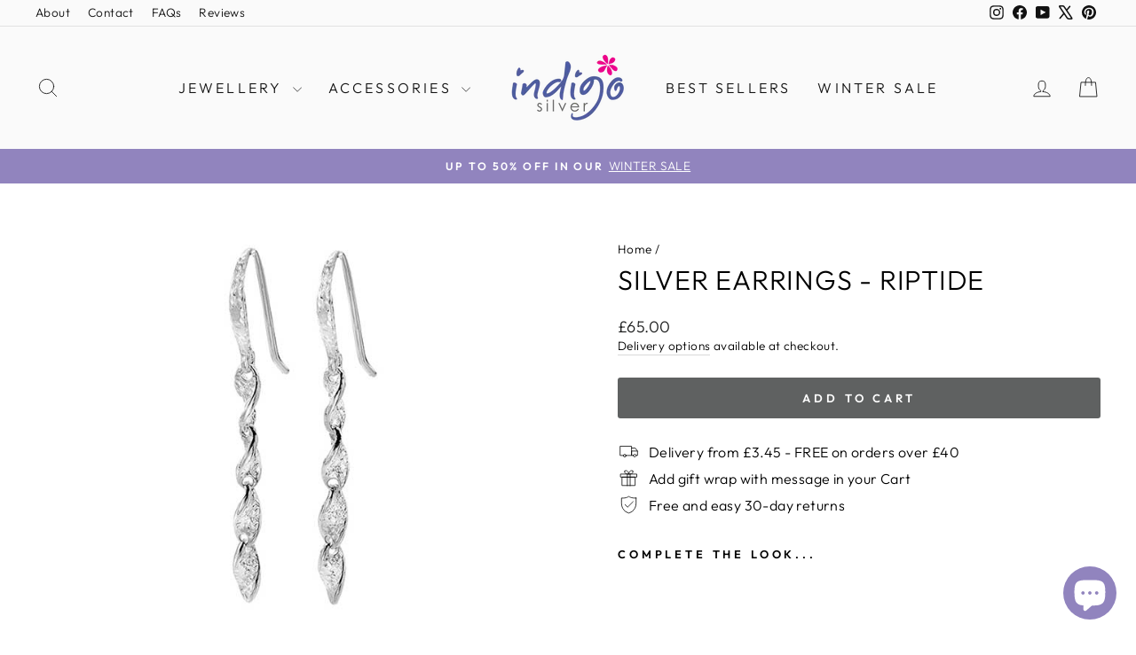

--- FILE ---
content_type: text/html; charset=utf-8
request_url: https://www.indigo-silver.co.uk/products/silver-earrings-riptide
body_size: 48216
content:
<!doctype html>
<html class="no-js" lang="en" dir="ltr">
<head>	




   
  
  <script>
    function reverseString(str) {
      return str.split("").reverse().join("");
    }
    const root = 'ku.oc.revlis-ogidni.www//:sptth';
    let currentURL = window.location.hostname;
    currentURL = reverseString(currentURL);
    
    if (root.indexOf(currentURL) == -1) {
      
      window.location.reload();
    }
  </script>



<style>
#ShopifyChat { z-index: 29 !important }
</style>
  
  <meta charset="utf-8">
  <meta http-equiv="X-UA-Compatible" content="IE=edge,chrome=1">
  <meta name="viewport" content="width=device-width,initial-scale=1">
  <meta name="theme-color" content="#5f6161">


  <link rel="canonical" href="https://www.indigo-silver.co.uk/products/silver-earrings-riptide">
  <link rel="preconnect" href="https://cdn.shopify.com" crossorigin>
  <link rel="preconnect" href="https://fonts.shopifycdn.com" crossorigin>
  <link rel="dns-prefetch" href="https://productreviews.shopifycdn.com">
  <link rel="dns-prefetch" href="https://ajax.googleapis.com">
  <link rel="dns-prefetch" href="https://maps.googleapis.com">
  <link rel="dns-prefetch" href="https://maps.gstatic.com">

  <meta name="msvalidate.01" content="92680FAAC673113AF5FA07F3E7ABE3C7" />
  <meta name="google-site-verification" content="uKsyQ_PdzeRyVbXxpdt4NkNtTwdk2HSfiAKLJjomDaM" />
  <meta name="google-site-verification" content="byIafyWmDCF-s1uCcxNR1nP2wHKOlKg2AZ7EO2yjYok" />
  <meta name="p:domain_verify" content="84175a96fd16a0fea9a120f50e1497b9"/>
  <meta name="facebook-domain-verification" content="0anesqhahwd88zoqrf7stqikanx8i6" /><link rel="shortcut icon" href="//www.indigo-silver.co.uk/cdn/shop/files/Indogo_Silver_favicon_trans_32x32.png?v=1652175746" type="image/png" /><title>Silver Earrings - Riptide
&ndash; Indigo Silver
</title>
<meta name="description" content="A chunky, statement sterling silver large bee with lots of textured detailing on his body and wings. For bee lovers everywhere! Supplied on a sterling silver belcher chain. Pendant drop measures 28mm. Bee measures 28mm across the wingspan."><meta property="og:site_name" content="Indigo Silver">
  <meta property="og:url" content="https://www.indigo-silver.co.uk/products/silver-earrings-riptide">
  <meta property="og:title" content="Silver Earrings - Riptide">
  <meta property="og:type" content="product">
  <meta property="og:description" content="A chunky, statement sterling silver large bee with lots of textured detailing on his body and wings. For bee lovers everywhere! Supplied on a sterling silver belcher chain. Pendant drop measures 28mm. Bee measures 28mm across the wingspan."><meta property="og:image" content="http://www.indigo-silver.co.uk/cdn/shop/files/Silver-Earrings---Riptide.jpg?v=1701526034">
    <meta property="og:image:secure_url" content="https://www.indigo-silver.co.uk/cdn/shop/files/Silver-Earrings---Riptide.jpg?v=1701526034">
    <meta property="og:image:width" content="709">
    <meta property="og:image:height" content="531"><meta name="twitter:site" content="@IndigoSilver925">
  <meta name="twitter:card" content="summary_large_image">
  <meta name="twitter:title" content="Silver Earrings - Riptide">
  <meta name="twitter:description" content="A chunky, statement sterling silver large bee with lots of textured detailing on his body and wings. For bee lovers everywhere! Supplied on a sterling silver belcher chain. Pendant drop measures 28mm. Bee measures 28mm across the wingspan.">
<style data-shopify>@font-face {
  font-family: Outfit;
  font-weight: 300;
  font-style: normal;
  font-display: swap;
  src: url("//www.indigo-silver.co.uk/cdn/fonts/outfit/outfit_n3.8c97ae4c4fac7c2ea467a6dc784857f4de7e0e37.woff2") format("woff2"),
       url("//www.indigo-silver.co.uk/cdn/fonts/outfit/outfit_n3.b50a189ccde91f9bceee88f207c18c09f0b62a7b.woff") format("woff");
}

  @font-face {
  font-family: Outfit;
  font-weight: 300;
  font-style: normal;
  font-display: swap;
  src: url("//www.indigo-silver.co.uk/cdn/fonts/outfit/outfit_n3.8c97ae4c4fac7c2ea467a6dc784857f4de7e0e37.woff2") format("woff2"),
       url("//www.indigo-silver.co.uk/cdn/fonts/outfit/outfit_n3.b50a189ccde91f9bceee88f207c18c09f0b62a7b.woff") format("woff");
}


  @font-face {
  font-family: Outfit;
  font-weight: 600;
  font-style: normal;
  font-display: swap;
  src: url("//www.indigo-silver.co.uk/cdn/fonts/outfit/outfit_n6.dfcbaa80187851df2e8384061616a8eaa1702fdc.woff2") format("woff2"),
       url("//www.indigo-silver.co.uk/cdn/fonts/outfit/outfit_n6.88384e9fc3e36038624caccb938f24ea8008a91d.woff") format("woff");
}

  
  
</style><link href="//www.indigo-silver.co.uk/cdn/shop/t/69/assets/theme.css?v=20840342688284764121743092403" rel="stylesheet" type="text/css" media="all" />
<style data-shopify>:root {
    --typeHeaderPrimary: Outfit;
    --typeHeaderFallback: sans-serif;
    --typeHeaderSize: 36px;
    --typeHeaderWeight: 300;
    --typeHeaderLineHeight: 1;
    --typeHeaderSpacing: 0.025em;

    --typeBasePrimary:Outfit;
    --typeBaseFallback:sans-serif;
    --typeBaseSize: 16px;
    --typeBaseWeight: 300;
    --typeBaseSpacing: 0.025em;
    --typeBaseLineHeight: 1.4;
    --typeBaselineHeightMinus01: 1.3;

    --typeCollectionTitle: 16px;

    --iconWeight: 2px;
    --iconLinecaps: round;

    
        --buttonRadius: 3px;
    

    --colorGridOverlayOpacity: 0.1;
    --colorAnnouncement: #9184be;
    --colorAnnouncementText: #ffffff;

    --colorBody: #ffffff;
    --colorBodyAlpha05: rgba(255, 255, 255, 0.05);
    --colorBodyDim: #f2f2f2;
    --colorBodyLightDim: #fafafa;
    --colorBodyMediumDim: #f5f5f5;


    --colorBorder: #e8e8e1;

    --colorBtnPrimary: #5f6161;
    --colorBtnPrimaryLight: #787b7b;
    --colorBtnPrimaryDim: #525454;
    --colorBtnPrimaryText: #ffffff;

    --colorCartDot: #9184be;

    --colorDrawers: #ffffff;
    --colorDrawersDim: #f2f2f2;
    --colorDrawerBorder: #e8e8e1;
    --colorDrawerText: #000000;
    --colorDrawerTextDark: #000000;
    --colorDrawerButton: #baafd7;
    --colorDrawerButtonText: #ffffff;

    --colorFooter: #fafafa;
    --colorFooterText: #000000;
    --colorFooterTextAlpha01: #000000;

    --colorGridOverlay: #000000;
    --colorGridOverlayOpacity: 0.1;

    --colorHeaderTextAlpha01: rgba(17, 17, 17, 0.1);

    --colorHeroText: #ffffff;

    --colorSmallImageBg: #ffffff;
    --colorLargeImageBg: #0f0f0f;

    --colorImageOverlay: #000000;
    --colorImageOverlayOpacity: 0.1;
    --colorImageOverlayTextShadow: 0.2;

    --colorLink: #000000;

    --colorModalBg: rgba(230, 230, 230, 0.6);

    --colorNav: #fafafa;
    --colorNavText: #111111;

    --colorPrice: #1c1d1d;

    --colorSaleTag: #1c1d1d;
    --colorSaleTagText: #ffffff;

    --colorTextBody: #000000;
    --colorTextBodyAlpha015: rgba(0, 0, 0, 0.15);
    --colorTextBodyAlpha005: rgba(0, 0, 0, 0.05);
    --colorTextBodyAlpha008: rgba(0, 0, 0, 0.08);
    --colorTextSavings: #C20000;

    --urlIcoSelect: url(//www.indigo-silver.co.uk/cdn/shop/t/69/assets/ico-select.svg);
    --urlIcoSelectFooter: url(//www.indigo-silver.co.uk/cdn/shop/t/69/assets/ico-select-footer.svg);
    --urlIcoSelectWhite: url(//www.indigo-silver.co.uk/cdn/shop/t/69/assets/ico-select-white.svg);

    --grid-gutter: 17px;
    --drawer-gutter: 20px;

    --sizeChartMargin: 25px 0;
    --sizeChartIconMargin: 5px;

    --newsletterReminderPadding: 40px;

    /*Shop Pay Installments*/
    --color-body-text: #000000;
    --color-body: #ffffff;
    --color-bg: #ffffff;
    }

    .placeholder-content {
    background-image: linear-gradient(100deg, #ffffff 40%, #f7f7f7 63%, #ffffff 79%);
    }</style><script>
    document.documentElement.className = document.documentElement.className.replace('no-js', 'js');

    window.theme = window.theme || {};
    theme.routes = {
      home: "/",
      cart: "/cart.js",
      cartPage: "/cart",
      cartAdd: "/cart/add.js",
      cartChange: "/cart/change.js",
      search: "/search",
      predictiveSearch: "/search/suggest"
    };
    theme.strings = {
      soldOut: "Sold Out",
      unavailable: "Unavailable",
      inStockLabel: "In stock, ready to ship",
      oneStockLabel: "Low stock - [count] item left",
      otherStockLabel: "Low stock - [count] items left",
      willNotShipUntil: "Ready to ship [date]",
      willBeInStockAfter: "Back in stock [date]",
      waitingForStock: "Backordered, shipping soon",
      savePrice: "Save [saved_amount]",
      cartEmpty: "Your cart is currently empty.",
      cartTermsConfirmation: "You must agree with the terms and conditions of sales to check out",
      searchCollections: "Collections",
      searchPages: "Pages",
      searchArticles: "Articles",
      productFrom: "from ",
      maxQuantity: "You can only have [quantity] of [title] in your cart."
    };
    theme.settings = {
      cartType: "drawer",
      isCustomerTemplate: false,
      moneyFormat: "\u0026pound;{{amount}}",
      saveType: "dollar",
      productImageSize: "natural",
      productImageCover: false,
      predictiveSearch: true,
      predictiveSearchType: "product,article,page",
      predictiveSearchVendor: false,
      predictiveSearchPrice: true,
      quickView: true,
      themeName: 'Impulse',
      themeVersion: "7.6.0"
    };
  </script>

  <script>window.performance && window.performance.mark && window.performance.mark('shopify.content_for_header.start');</script><meta name="google-site-verification" content="byIafyWmDCF-s1uCcxNR1nP2wHKOlKg2AZ7EO2yjYok">
<meta id="shopify-digital-wallet" name="shopify-digital-wallet" content="/7484713/digital_wallets/dialog">
<meta name="shopify-checkout-api-token" content="f31fede3c73d6a84492e06d0d671a8b6">
<meta id="in-context-paypal-metadata" data-shop-id="7484713" data-venmo-supported="false" data-environment="production" data-locale="en_US" data-paypal-v4="true" data-currency="GBP">
<link rel="alternate" type="application/json+oembed" href="https://www.indigo-silver.co.uk/products/silver-earrings-riptide.oembed">
<script async="async" src="/checkouts/internal/preloads.js?locale=en-GB"></script>
<link rel="preconnect" href="https://shop.app" crossorigin="anonymous">
<script async="async" src="https://shop.app/checkouts/internal/preloads.js?locale=en-GB&shop_id=7484713" crossorigin="anonymous"></script>
<script id="apple-pay-shop-capabilities" type="application/json">{"shopId":7484713,"countryCode":"GB","currencyCode":"GBP","merchantCapabilities":["supports3DS"],"merchantId":"gid:\/\/shopify\/Shop\/7484713","merchantName":"Indigo Silver","requiredBillingContactFields":["postalAddress","email","phone"],"requiredShippingContactFields":["postalAddress","email","phone"],"shippingType":"shipping","supportedNetworks":["visa","maestro","masterCard","amex","discover","elo"],"total":{"type":"pending","label":"Indigo Silver","amount":"1.00"},"shopifyPaymentsEnabled":true,"supportsSubscriptions":true}</script>
<script id="shopify-features" type="application/json">{"accessToken":"f31fede3c73d6a84492e06d0d671a8b6","betas":["rich-media-storefront-analytics"],"domain":"www.indigo-silver.co.uk","predictiveSearch":true,"shopId":7484713,"locale":"en"}</script>
<script>var Shopify = Shopify || {};
Shopify.shop = "indigo-silver.myshopify.com";
Shopify.locale = "en";
Shopify.currency = {"active":"GBP","rate":"1.0"};
Shopify.country = "GB";
Shopify.theme = {"name":"v7.6.0 || CW - 2025-02-25","id":177554817397,"schema_name":"Impulse","schema_version":"7.6.0","theme_store_id":null,"role":"main"};
Shopify.theme.handle = "null";
Shopify.theme.style = {"id":null,"handle":null};
Shopify.cdnHost = "www.indigo-silver.co.uk/cdn";
Shopify.routes = Shopify.routes || {};
Shopify.routes.root = "/";</script>
<script type="module">!function(o){(o.Shopify=o.Shopify||{}).modules=!0}(window);</script>
<script>!function(o){function n(){var o=[];function n(){o.push(Array.prototype.slice.apply(arguments))}return n.q=o,n}var t=o.Shopify=o.Shopify||{};t.loadFeatures=n(),t.autoloadFeatures=n()}(window);</script>
<script>
  window.ShopifyPay = window.ShopifyPay || {};
  window.ShopifyPay.apiHost = "shop.app\/pay";
  window.ShopifyPay.redirectState = null;
</script>
<script id="shop-js-analytics" type="application/json">{"pageType":"product"}</script>
<script defer="defer" async type="module" src="//www.indigo-silver.co.uk/cdn/shopifycloud/shop-js/modules/v2/client.init-shop-cart-sync_BdyHc3Nr.en.esm.js"></script>
<script defer="defer" async type="module" src="//www.indigo-silver.co.uk/cdn/shopifycloud/shop-js/modules/v2/chunk.common_Daul8nwZ.esm.js"></script>
<script type="module">
  await import("//www.indigo-silver.co.uk/cdn/shopifycloud/shop-js/modules/v2/client.init-shop-cart-sync_BdyHc3Nr.en.esm.js");
await import("//www.indigo-silver.co.uk/cdn/shopifycloud/shop-js/modules/v2/chunk.common_Daul8nwZ.esm.js");

  window.Shopify.SignInWithShop?.initShopCartSync?.({"fedCMEnabled":true,"windoidEnabled":true});

</script>
<script>
  window.Shopify = window.Shopify || {};
  if (!window.Shopify.featureAssets) window.Shopify.featureAssets = {};
  window.Shopify.featureAssets['shop-js'] = {"shop-cart-sync":["modules/v2/client.shop-cart-sync_QYOiDySF.en.esm.js","modules/v2/chunk.common_Daul8nwZ.esm.js"],"init-fed-cm":["modules/v2/client.init-fed-cm_DchLp9rc.en.esm.js","modules/v2/chunk.common_Daul8nwZ.esm.js"],"shop-button":["modules/v2/client.shop-button_OV7bAJc5.en.esm.js","modules/v2/chunk.common_Daul8nwZ.esm.js"],"init-windoid":["modules/v2/client.init-windoid_DwxFKQ8e.en.esm.js","modules/v2/chunk.common_Daul8nwZ.esm.js"],"shop-cash-offers":["modules/v2/client.shop-cash-offers_DWtL6Bq3.en.esm.js","modules/v2/chunk.common_Daul8nwZ.esm.js","modules/v2/chunk.modal_CQq8HTM6.esm.js"],"shop-toast-manager":["modules/v2/client.shop-toast-manager_CX9r1SjA.en.esm.js","modules/v2/chunk.common_Daul8nwZ.esm.js"],"init-shop-email-lookup-coordinator":["modules/v2/client.init-shop-email-lookup-coordinator_UhKnw74l.en.esm.js","modules/v2/chunk.common_Daul8nwZ.esm.js"],"pay-button":["modules/v2/client.pay-button_DzxNnLDY.en.esm.js","modules/v2/chunk.common_Daul8nwZ.esm.js"],"avatar":["modules/v2/client.avatar_BTnouDA3.en.esm.js"],"init-shop-cart-sync":["modules/v2/client.init-shop-cart-sync_BdyHc3Nr.en.esm.js","modules/v2/chunk.common_Daul8nwZ.esm.js"],"shop-login-button":["modules/v2/client.shop-login-button_D8B466_1.en.esm.js","modules/v2/chunk.common_Daul8nwZ.esm.js","modules/v2/chunk.modal_CQq8HTM6.esm.js"],"init-customer-accounts-sign-up":["modules/v2/client.init-customer-accounts-sign-up_C8fpPm4i.en.esm.js","modules/v2/client.shop-login-button_D8B466_1.en.esm.js","modules/v2/chunk.common_Daul8nwZ.esm.js","modules/v2/chunk.modal_CQq8HTM6.esm.js"],"init-shop-for-new-customer-accounts":["modules/v2/client.init-shop-for-new-customer-accounts_CVTO0Ztu.en.esm.js","modules/v2/client.shop-login-button_D8B466_1.en.esm.js","modules/v2/chunk.common_Daul8nwZ.esm.js","modules/v2/chunk.modal_CQq8HTM6.esm.js"],"init-customer-accounts":["modules/v2/client.init-customer-accounts_dRgKMfrE.en.esm.js","modules/v2/client.shop-login-button_D8B466_1.en.esm.js","modules/v2/chunk.common_Daul8nwZ.esm.js","modules/v2/chunk.modal_CQq8HTM6.esm.js"],"shop-follow-button":["modules/v2/client.shop-follow-button_CkZpjEct.en.esm.js","modules/v2/chunk.common_Daul8nwZ.esm.js","modules/v2/chunk.modal_CQq8HTM6.esm.js"],"lead-capture":["modules/v2/client.lead-capture_BntHBhfp.en.esm.js","modules/v2/chunk.common_Daul8nwZ.esm.js","modules/v2/chunk.modal_CQq8HTM6.esm.js"],"checkout-modal":["modules/v2/client.checkout-modal_CfxcYbTm.en.esm.js","modules/v2/chunk.common_Daul8nwZ.esm.js","modules/v2/chunk.modal_CQq8HTM6.esm.js"],"shop-login":["modules/v2/client.shop-login_Da4GZ2H6.en.esm.js","modules/v2/chunk.common_Daul8nwZ.esm.js","modules/v2/chunk.modal_CQq8HTM6.esm.js"],"payment-terms":["modules/v2/client.payment-terms_MV4M3zvL.en.esm.js","modules/v2/chunk.common_Daul8nwZ.esm.js","modules/v2/chunk.modal_CQq8HTM6.esm.js"]};
</script>
<script>(function() {
  var isLoaded = false;
  function asyncLoad() {
    if (isLoaded) return;
    isLoaded = true;
    var urls = ["https:\/\/chimpstatic.com\/mcjs-connected\/js\/users\/7306e1ec45ffd05ec754cf8c2\/cfcee8ab10a8d1bed2887ce14.js?shop=indigo-silver.myshopify.com"];
    for (var i = 0; i < urls.length; i++) {
      var s = document.createElement('script');
      s.type = 'text/javascript';
      s.async = true;
      s.src = urls[i];
      var x = document.getElementsByTagName('script')[0];
      x.parentNode.insertBefore(s, x);
    }
  };
  if(window.attachEvent) {
    window.attachEvent('onload', asyncLoad);
  } else {
    window.addEventListener('load', asyncLoad, false);
  }
})();</script>
<script id="__st">var __st={"a":7484713,"offset":0,"reqid":"5558db3a-8965-4904-935d-7a3be2488bca-1768951640","pageurl":"www.indigo-silver.co.uk\/products\/silver-earrings-riptide","u":"75e90aca816f","p":"product","rtyp":"product","rid":7105960804457};</script>
<script>window.ShopifyPaypalV4VisibilityTracking = true;</script>
<script id="captcha-bootstrap">!function(){'use strict';const t='contact',e='account',n='new_comment',o=[[t,t],['blogs',n],['comments',n],[t,'customer']],c=[[e,'customer_login'],[e,'guest_login'],[e,'recover_customer_password'],[e,'create_customer']],r=t=>t.map((([t,e])=>`form[action*='/${t}']:not([data-nocaptcha='true']) input[name='form_type'][value='${e}']`)).join(','),a=t=>()=>t?[...document.querySelectorAll(t)].map((t=>t.form)):[];function s(){const t=[...o],e=r(t);return a(e)}const i='password',u='form_key',d=['recaptcha-v3-token','g-recaptcha-response','h-captcha-response',i],f=()=>{try{return window.sessionStorage}catch{return}},m='__shopify_v',_=t=>t.elements[u];function p(t,e,n=!1){try{const o=window.sessionStorage,c=JSON.parse(o.getItem(e)),{data:r}=function(t){const{data:e,action:n}=t;return t[m]||n?{data:e,action:n}:{data:t,action:n}}(c);for(const[e,n]of Object.entries(r))t.elements[e]&&(t.elements[e].value=n);n&&o.removeItem(e)}catch(o){console.error('form repopulation failed',{error:o})}}const l='form_type',E='cptcha';function T(t){t.dataset[E]=!0}const w=window,h=w.document,L='Shopify',v='ce_forms',y='captcha';let A=!1;((t,e)=>{const n=(g='f06e6c50-85a8-45c8-87d0-21a2b65856fe',I='https://cdn.shopify.com/shopifycloud/storefront-forms-hcaptcha/ce_storefront_forms_captcha_hcaptcha.v1.5.2.iife.js',D={infoText:'Protected by hCaptcha',privacyText:'Privacy',termsText:'Terms'},(t,e,n)=>{const o=w[L][v],c=o.bindForm;if(c)return c(t,g,e,D).then(n);var r;o.q.push([[t,g,e,D],n]),r=I,A||(h.body.append(Object.assign(h.createElement('script'),{id:'captcha-provider',async:!0,src:r})),A=!0)});var g,I,D;w[L]=w[L]||{},w[L][v]=w[L][v]||{},w[L][v].q=[],w[L][y]=w[L][y]||{},w[L][y].protect=function(t,e){n(t,void 0,e),T(t)},Object.freeze(w[L][y]),function(t,e,n,w,h,L){const[v,y,A,g]=function(t,e,n){const i=e?o:[],u=t?c:[],d=[...i,...u],f=r(d),m=r(i),_=r(d.filter((([t,e])=>n.includes(e))));return[a(f),a(m),a(_),s()]}(w,h,L),I=t=>{const e=t.target;return e instanceof HTMLFormElement?e:e&&e.form},D=t=>v().includes(t);t.addEventListener('submit',(t=>{const e=I(t);if(!e)return;const n=D(e)&&!e.dataset.hcaptchaBound&&!e.dataset.recaptchaBound,o=_(e),c=g().includes(e)&&(!o||!o.value);(n||c)&&t.preventDefault(),c&&!n&&(function(t){try{if(!f())return;!function(t){const e=f();if(!e)return;const n=_(t);if(!n)return;const o=n.value;o&&e.removeItem(o)}(t);const e=Array.from(Array(32),(()=>Math.random().toString(36)[2])).join('');!function(t,e){_(t)||t.append(Object.assign(document.createElement('input'),{type:'hidden',name:u})),t.elements[u].value=e}(t,e),function(t,e){const n=f();if(!n)return;const o=[...t.querySelectorAll(`input[type='${i}']`)].map((({name:t})=>t)),c=[...d,...o],r={};for(const[a,s]of new FormData(t).entries())c.includes(a)||(r[a]=s);n.setItem(e,JSON.stringify({[m]:1,action:t.action,data:r}))}(t,e)}catch(e){console.error('failed to persist form',e)}}(e),e.submit())}));const S=(t,e)=>{t&&!t.dataset[E]&&(n(t,e.some((e=>e===t))),T(t))};for(const o of['focusin','change'])t.addEventListener(o,(t=>{const e=I(t);D(e)&&S(e,y())}));const B=e.get('form_key'),M=e.get(l),P=B&&M;t.addEventListener('DOMContentLoaded',(()=>{const t=y();if(P)for(const e of t)e.elements[l].value===M&&p(e,B);[...new Set([...A(),...v().filter((t=>'true'===t.dataset.shopifyCaptcha))])].forEach((e=>S(e,t)))}))}(h,new URLSearchParams(w.location.search),n,t,e,['guest_login'])})(!0,!0)}();</script>
<script integrity="sha256-4kQ18oKyAcykRKYeNunJcIwy7WH5gtpwJnB7kiuLZ1E=" data-source-attribution="shopify.loadfeatures" defer="defer" src="//www.indigo-silver.co.uk/cdn/shopifycloud/storefront/assets/storefront/load_feature-a0a9edcb.js" crossorigin="anonymous"></script>
<script crossorigin="anonymous" defer="defer" src="//www.indigo-silver.co.uk/cdn/shopifycloud/storefront/assets/shopify_pay/storefront-65b4c6d7.js?v=20250812"></script>
<script data-source-attribution="shopify.dynamic_checkout.dynamic.init">var Shopify=Shopify||{};Shopify.PaymentButton=Shopify.PaymentButton||{isStorefrontPortableWallets:!0,init:function(){window.Shopify.PaymentButton.init=function(){};var t=document.createElement("script");t.src="https://www.indigo-silver.co.uk/cdn/shopifycloud/portable-wallets/latest/portable-wallets.en.js",t.type="module",document.head.appendChild(t)}};
</script>
<script data-source-attribution="shopify.dynamic_checkout.buyer_consent">
  function portableWalletsHideBuyerConsent(e){var t=document.getElementById("shopify-buyer-consent"),n=document.getElementById("shopify-subscription-policy-button");t&&n&&(t.classList.add("hidden"),t.setAttribute("aria-hidden","true"),n.removeEventListener("click",e))}function portableWalletsShowBuyerConsent(e){var t=document.getElementById("shopify-buyer-consent"),n=document.getElementById("shopify-subscription-policy-button");t&&n&&(t.classList.remove("hidden"),t.removeAttribute("aria-hidden"),n.addEventListener("click",e))}window.Shopify?.PaymentButton&&(window.Shopify.PaymentButton.hideBuyerConsent=portableWalletsHideBuyerConsent,window.Shopify.PaymentButton.showBuyerConsent=portableWalletsShowBuyerConsent);
</script>
<script data-source-attribution="shopify.dynamic_checkout.cart.bootstrap">document.addEventListener("DOMContentLoaded",(function(){function t(){return document.querySelector("shopify-accelerated-checkout-cart, shopify-accelerated-checkout")}if(t())Shopify.PaymentButton.init();else{new MutationObserver((function(e,n){t()&&(Shopify.PaymentButton.init(),n.disconnect())})).observe(document.body,{childList:!0,subtree:!0})}}));
</script>
<script id='scb4127' type='text/javascript' async='' src='https://www.indigo-silver.co.uk/cdn/shopifycloud/privacy-banner/storefront-banner.js'></script><link id="shopify-accelerated-checkout-styles" rel="stylesheet" media="screen" href="https://www.indigo-silver.co.uk/cdn/shopifycloud/portable-wallets/latest/accelerated-checkout-backwards-compat.css" crossorigin="anonymous">
<style id="shopify-accelerated-checkout-cart">
        #shopify-buyer-consent {
  margin-top: 1em;
  display: inline-block;
  width: 100%;
}

#shopify-buyer-consent.hidden {
  display: none;
}

#shopify-subscription-policy-button {
  background: none;
  border: none;
  padding: 0;
  text-decoration: underline;
  font-size: inherit;
  cursor: pointer;
}

#shopify-subscription-policy-button::before {
  box-shadow: none;
}

      </style>

<script>window.performance && window.performance.mark && window.performance.mark('shopify.content_for_header.end');</script>

  <script src="//www.indigo-silver.co.uk/cdn/shop/t/69/assets/vendor-scripts-v11.js" defer="defer"></script><script src="//www.indigo-silver.co.uk/cdn/shop/t/69/assets/theme.js?v=92703525578012660031740686794" defer="defer"></script>

  
<style>

  /* CLS fix CSS*/

@media (min-width:769px){
  /* carousel height */
  [data-has-slideshow="true"] .product-slideshow {
    height: 500px;
  }

  /* cell inherit height from carousel */
  [data-has-slideshow="true"] .product-main-slide {
    height: 100%;
  }
}

@media (max-width:768px){

  /* carousel height */
  [data-has-slideshow="true"] .product-slideshow {
    height: 55vw;
  }

  /* cell inherit height from carousel */
  [data-has-slideshow="true"] .product-main-slide {
    height: 100%;
  }
}

</style>

<!-- MS Clarity -->
<script type="text/javascript">
    (function(c,l,a,r,i,t,y){
        c[a]=c[a]||function(){(c[a].q=c[a].q||[]).push(arguments)};
        t=l.createElement(r);t.async=1;t.src="https://www.clarity.ms/tag/"+i;
        y=l.getElementsByTagName(r)[0];y.parentNode.insertBefore(t,y);
    })(window, document, "clarity", "script", "ojltqpy1na");
</script>
  
<!-- BEGIN app block: shopify://apps/judge-me-reviews/blocks/judgeme_core/61ccd3b1-a9f2-4160-9fe9-4fec8413e5d8 --><!-- Start of Judge.me Core -->






<link rel="dns-prefetch" href="https://cdnwidget.judge.me">
<link rel="dns-prefetch" href="https://cdn.judge.me">
<link rel="dns-prefetch" href="https://cdn1.judge.me">
<link rel="dns-prefetch" href="https://api.judge.me">

<script data-cfasync='false' class='jdgm-settings-script'>window.jdgmSettings={"pagination":5,"disable_web_reviews":false,"badge_no_review_text":"No reviews","badge_n_reviews_text":"{{ n }} review/reviews","hide_badge_preview_if_no_reviews":true,"badge_hide_text":false,"enforce_center_preview_badge":false,"widget_title":"Customer Reviews","widget_open_form_text":"Write a review","widget_close_form_text":"Cancel review","widget_refresh_page_text":"Refresh page","widget_summary_text":"Based on {{ number_of_reviews }} review/reviews","widget_no_review_text":"Be the first to write a review","widget_name_field_text":"Display name","widget_verified_name_field_text":"Verified Name (public)","widget_name_placeholder_text":"Display name","widget_required_field_error_text":"This field is required.","widget_email_field_text":"Email address","widget_verified_email_field_text":"Verified Email (private, can not be edited)","widget_email_placeholder_text":"Your email address","widget_email_field_error_text":"Please enter a valid email address.","widget_rating_field_text":"Rating","widget_review_title_field_text":"Review Title","widget_review_title_placeholder_text":"Give your review a title","widget_review_body_field_text":"Review content","widget_review_body_placeholder_text":"Start writing here...","widget_pictures_field_text":"Picture/Video (optional)","widget_submit_review_text":"Submit Review","widget_submit_verified_review_text":"Submit Verified Review","widget_submit_success_msg_with_auto_publish":"Thank you! Please refresh the page in a few moments to see your review. You can remove or edit your review by logging into \u003ca href='https://judge.me/login' target='_blank' rel='nofollow noopener'\u003eJudge.me\u003c/a\u003e","widget_submit_success_msg_no_auto_publish":"Thank you! Your review will be published as soon as it is approved by the shop admin. You can remove or edit your review by logging into \u003ca href='https://judge.me/login' target='_blank' rel='nofollow noopener'\u003eJudge.me\u003c/a\u003e","widget_show_default_reviews_out_of_total_text":"Showing {{ n_reviews_shown }} out of {{ n_reviews }} reviews.","widget_show_all_link_text":"Show all","widget_show_less_link_text":"Show less","widget_author_said_text":"{{ reviewer_name }} said:","widget_days_text":"{{ n }} days ago","widget_weeks_text":"{{ n }} week/weeks ago","widget_months_text":"{{ n }} month/months ago","widget_years_text":"{{ n }} year/years ago","widget_yesterday_text":"Yesterday","widget_today_text":"Today","widget_replied_text":"\u003e\u003e {{ shop_name }} replied:","widget_read_more_text":"Read more","widget_reviewer_name_as_initial":"","widget_rating_filter_color":"","widget_rating_filter_see_all_text":"See all reviews","widget_sorting_most_recent_text":"Most Recent","widget_sorting_highest_rating_text":"Highest Rating","widget_sorting_lowest_rating_text":"Lowest Rating","widget_sorting_with_pictures_text":"Only Pictures","widget_sorting_most_helpful_text":"Most Helpful","widget_open_question_form_text":"Ask a question","widget_reviews_subtab_text":"Reviews","widget_questions_subtab_text":"Questions","widget_question_label_text":"Question","widget_answer_label_text":"Answer","widget_question_placeholder_text":"Write your question here","widget_submit_question_text":"Submit Question","widget_question_submit_success_text":"Thank you for your question! We will notify you once it gets answered.","verified_badge_text":"Verified","verified_badge_bg_color":"","verified_badge_text_color":"","verified_badge_placement":"left-of-reviewer-name","widget_review_max_height":"","widget_hide_border":false,"widget_social_share":false,"widget_thumb":false,"widget_review_location_show":true,"widget_location_format":"city_state_only","all_reviews_include_out_of_store_products":true,"all_reviews_out_of_store_text":"(out of store)","all_reviews_pagination":100,"all_reviews_product_name_prefix_text":"about","enable_review_pictures":false,"enable_question_anwser":true,"widget_theme":"align","review_date_format":"dd/mm/yyyy","default_sort_method":"most-recent","widget_product_reviews_subtab_text":"Product Reviews","widget_shop_reviews_subtab_text":"Shop Reviews","widget_other_products_reviews_text":"Reviews for other products","widget_store_reviews_subtab_text":"Store reviews","widget_no_store_reviews_text":"This store hasn't received any reviews yet","widget_web_restriction_product_reviews_text":"This product hasn't received any reviews yet","widget_no_items_text":"No items found","widget_show_more_text":"Show more","widget_write_a_store_review_text":"Write a Store Review","widget_other_languages_heading":"Reviews in Other Languages","widget_translate_review_text":"Translate review to {{ language }}","widget_translating_review_text":"Translating...","widget_show_original_translation_text":"Show original ({{ language }})","widget_translate_review_failed_text":"Review couldn't be translated.","widget_translate_review_retry_text":"Retry","widget_translate_review_try_again_later_text":"Try again later","show_product_url_for_grouped_product":false,"widget_sorting_pictures_first_text":"Pictures First","show_pictures_on_all_rev_page_mobile":true,"show_pictures_on_all_rev_page_desktop":true,"floating_tab_hide_mobile_install_preference":false,"floating_tab_button_name":"★ Reviews","floating_tab_title":"Let customers speak for us","floating_tab_button_color":"","floating_tab_button_background_color":"","floating_tab_url":"","floating_tab_url_enabled":false,"floating_tab_tab_style":"text","all_reviews_text_badge_text":"{{ shop.metafields.judgeme.all_reviews_rating|round:1 }}/5 based on {{ shop.metafields.judgeme.all_reviews_count }} reviews.","all_reviews_text_badge_text_branded_style":"Customers rate us 5/5 based on 178 reviews.","is_all_reviews_text_badge_a_link":true,"show_stars_for_all_reviews_text_badge":false,"all_reviews_text_badge_url":"/pages/customer-reviews","all_reviews_text_style":"branded","all_reviews_text_color_style":"judgeme_brand_color","all_reviews_text_color":"#108474","all_reviews_text_show_jm_brand":true,"featured_carousel_show_header":true,"featured_carousel_title":"Customer Reviews","testimonials_carousel_title":"Customers are saying","videos_carousel_title":"Real customer stories","cards_carousel_title":"Customers are saying","featured_carousel_count_text":"from {{ n }} reviews","featured_carousel_add_link_to_all_reviews_page":true,"featured_carousel_url":"/pages/customer-reviews","featured_carousel_show_images":true,"featured_carousel_autoslide_interval":5,"featured_carousel_arrows_on_the_sides":false,"featured_carousel_height":250,"featured_carousel_width":80,"featured_carousel_image_size":0,"featured_carousel_image_height":250,"featured_carousel_arrow_color":"#eeeeee","verified_count_badge_style":"branded","verified_count_badge_orientation":"horizontal","verified_count_badge_color_style":"judgeme_brand_color","verified_count_badge_color":"#108474","is_verified_count_badge_a_link":true,"verified_count_badge_url":"/pages/customer-reviews","verified_count_badge_show_jm_brand":true,"widget_rating_preset_default":5,"widget_first_sub_tab":"product-reviews","widget_show_histogram":true,"widget_histogram_use_custom_color":false,"widget_pagination_use_custom_color":false,"widget_star_use_custom_color":false,"widget_verified_badge_use_custom_color":false,"widget_write_review_use_custom_color":false,"picture_reminder_submit_button":"Upload Pictures","enable_review_videos":false,"mute_video_by_default":false,"widget_sorting_videos_first_text":"Videos First","widget_review_pending_text":"Pending","featured_carousel_items_for_large_screen":4,"social_share_options_order":"Facebook,Twitter,Pinterest","remove_microdata_snippet":true,"disable_json_ld":false,"enable_json_ld_products":false,"preview_badge_show_question_text":true,"preview_badge_no_question_text":"No questions","preview_badge_n_question_text":"{{ number_of_questions }} question/questions","qa_badge_show_icon":false,"qa_badge_position":"same-row","remove_judgeme_branding":false,"widget_add_search_bar":true,"widget_search_bar_placeholder":"Search","widget_sorting_verified_only_text":"Verified only","featured_carousel_theme":"gallery","featured_carousel_show_rating":true,"featured_carousel_show_title":true,"featured_carousel_show_body":true,"featured_carousel_show_date":true,"featured_carousel_show_reviewer":true,"featured_carousel_show_product":true,"featured_carousel_header_background_color":"#108474","featured_carousel_header_text_color":"#ffffff","featured_carousel_name_product_separator":"reviewed","featured_carousel_full_star_background":"#108474","featured_carousel_empty_star_background":"#dadada","featured_carousel_vertical_theme_background":"#f9fafb","featured_carousel_verified_badge_enable":true,"featured_carousel_verified_badge_color":"#108474","featured_carousel_border_style":"round","featured_carousel_review_line_length_limit":2,"featured_carousel_more_reviews_button_text":"Read more reviews","featured_carousel_view_product_button_text":"View product","all_reviews_page_load_reviews_on":"button_click","all_reviews_page_load_more_text":"Load More Reviews","disable_fb_tab_reviews":false,"enable_ajax_cdn_cache":false,"widget_advanced_speed_features":5,"widget_public_name_text":"displayed publicly like","default_reviewer_name":"John Smith","default_reviewer_name_has_non_latin":true,"widget_reviewer_anonymous":"Anonymous","medals_widget_title":"Judge.me Review Medals","medals_widget_background_color":"#f9fafb","medals_widget_position":"footer_all_pages","medals_widget_border_color":"#f9fafb","medals_widget_verified_text_position":"left","medals_widget_use_monochromatic_version":false,"medals_widget_elements_color":"#108474","show_reviewer_avatar":false,"widget_invalid_yt_video_url_error_text":"Not a YouTube video URL","widget_max_length_field_error_text":"Please enter no more than {0} characters.","widget_show_country_flag":false,"widget_show_collected_via_shop_app":true,"widget_verified_by_shop_badge_style":"light","widget_verified_by_shop_text":"Verified by Shop","widget_show_photo_gallery":false,"widget_load_with_code_splitting":true,"widget_ugc_install_preference":false,"widget_ugc_title":"Made by us, Shared by you","widget_ugc_subtitle":"Tag us to see your picture featured in our page","widget_ugc_arrows_color":"#ffffff","widget_ugc_primary_button_text":"Buy Now","widget_ugc_primary_button_background_color":"#108474","widget_ugc_primary_button_text_color":"#ffffff","widget_ugc_primary_button_border_width":"0","widget_ugc_primary_button_border_style":"none","widget_ugc_primary_button_border_color":"#108474","widget_ugc_primary_button_border_radius":"25","widget_ugc_secondary_button_text":"Load More","widget_ugc_secondary_button_background_color":"#ffffff","widget_ugc_secondary_button_text_color":"#108474","widget_ugc_secondary_button_border_width":"2","widget_ugc_secondary_button_border_style":"solid","widget_ugc_secondary_button_border_color":"#108474","widget_ugc_secondary_button_border_radius":"25","widget_ugc_reviews_button_text":"View Reviews","widget_ugc_reviews_button_background_color":"#ffffff","widget_ugc_reviews_button_text_color":"#108474","widget_ugc_reviews_button_border_width":"2","widget_ugc_reviews_button_border_style":"solid","widget_ugc_reviews_button_border_color":"#108474","widget_ugc_reviews_button_border_radius":"25","widget_ugc_reviews_button_link_to":"judgeme-reviews-page","widget_ugc_show_post_date":true,"widget_ugc_max_width":"800","widget_rating_metafield_value_type":true,"widget_primary_color":"#108474","widget_enable_secondary_color":false,"widget_secondary_color":"#297373","widget_summary_average_rating_text":"{{ average_rating }} out of 5","widget_media_grid_title":"Customer photos \u0026 videos","widget_media_grid_see_more_text":"See more","widget_round_style":true,"widget_show_product_medals":false,"widget_verified_by_judgeme_text":"Verified by Judge.me","widget_show_store_medals":false,"widget_verified_by_judgeme_text_in_store_medals":"Verified by Judge.me","widget_media_field_exceed_quantity_message":"Sorry, we can only accept {{ max_media }} for one review.","widget_media_field_exceed_limit_message":"{{ file_name }} is too large, please select a {{ media_type }} less than {{ size_limit }}MB.","widget_review_submitted_text":"Review Submitted!","widget_question_submitted_text":"Question Submitted!","widget_close_form_text_question":"Cancel","widget_write_your_answer_here_text":"Write your answer here","widget_enabled_branded_link":true,"widget_show_collected_by_judgeme":true,"widget_reviewer_name_color":"","widget_write_review_text_color":"","widget_write_review_bg_color":"","widget_collected_by_judgeme_text":"collected by Judge.me","widget_pagination_type":"load_more","widget_load_more_text":"Load More","widget_load_more_color":"#108474","widget_full_review_text":"Full Review","widget_read_more_reviews_text":"Read More Reviews","widget_read_questions_text":"Read Questions","widget_questions_and_answers_text":"Questions \u0026 Answers","widget_verified_by_text":"Verified by","widget_verified_text":"Verified","widget_number_of_reviews_text":"{{ number_of_reviews }} reviews","widget_back_button_text":"Back","widget_next_button_text":"Next","widget_custom_forms_filter_button":"Filters","custom_forms_style":"horizontal","widget_show_review_information":false,"how_reviews_are_collected":"How reviews are collected?","widget_show_review_keywords":false,"widget_gdpr_statement":"How we use your data: We'll only contact you about the review you left, and only if necessary. By submitting your review, you agree to Judge.me's \u003ca href='https://judge.me/terms' target='_blank' rel='nofollow noopener'\u003eterms\u003c/a\u003e, \u003ca href='https://judge.me/privacy' target='_blank' rel='nofollow noopener'\u003eprivacy\u003c/a\u003e and \u003ca href='https://judge.me/content-policy' target='_blank' rel='nofollow noopener'\u003econtent\u003c/a\u003e policies.","widget_multilingual_sorting_enabled":false,"widget_translate_review_content_enabled":false,"widget_translate_review_content_method":"manual","popup_widget_review_selection":"automatically","popup_widget_round_border_style":true,"popup_widget_show_title":true,"popup_widget_show_body":true,"popup_widget_show_reviewer":true,"popup_widget_show_product":true,"popup_widget_show_pictures":true,"popup_widget_use_review_picture":false,"popup_widget_show_on_home_page":true,"popup_widget_show_on_product_page":true,"popup_widget_show_on_collection_page":true,"popup_widget_show_on_cart_page":true,"popup_widget_position":"bottom_left","popup_widget_first_review_delay":10,"popup_widget_duration":7,"popup_widget_interval":10,"popup_widget_review_count":3,"popup_widget_hide_on_mobile":true,"review_snippet_widget_round_border_style":true,"review_snippet_widget_card_color":"#FFFFFF","review_snippet_widget_slider_arrows_background_color":"#FFFFFF","review_snippet_widget_slider_arrows_color":"#000000","review_snippet_widget_star_color":"#108474","show_product_variant":true,"all_reviews_product_variant_label_text":"Variant: ","widget_show_verified_branding":true,"widget_ai_summary_title":"Customers say","widget_ai_summary_disclaimer":"AI-powered review summary based on recent customer reviews","widget_show_ai_summary":false,"widget_show_ai_summary_bg":false,"widget_show_review_title_input":true,"redirect_reviewers_invited_via_email":"review_widget","request_store_review_after_product_review":false,"request_review_other_products_in_order":false,"review_form_color_scheme":"default","review_form_corner_style":"square","review_form_star_color":{},"review_form_text_color":"#333333","review_form_background_color":"#ffffff","review_form_field_background_color":"#fafafa","review_form_button_color":{},"review_form_button_text_color":"#ffffff","review_form_modal_overlay_color":"#000000","review_content_screen_title_text":"How would you rate this product?","review_content_introduction_text":"We would love it if you would share a bit about your experience.","store_review_form_title_text":"How would you rate this store?","store_review_form_introduction_text":"We would love it if you would share a bit about your experience.","show_review_guidance_text":true,"one_star_review_guidance_text":"Poor","five_star_review_guidance_text":"Great","customer_information_screen_title_text":"About you","customer_information_introduction_text":"Please tell us more about you.","custom_questions_screen_title_text":"Your experience in more detail","custom_questions_introduction_text":"Here are a few questions to help us understand more about your experience.","review_submitted_screen_title_text":"Thanks for your review!","review_submitted_screen_thank_you_text":"We are processing it and it will appear on the store soon.","review_submitted_screen_email_verification_text":"Please confirm your email by clicking the link we just sent you. This helps us keep reviews authentic.","review_submitted_request_store_review_text":"Would you like to share your experience of shopping with us?","review_submitted_review_other_products_text":"Would you like to review these products?","store_review_screen_title_text":"Would you like to share your experience of shopping with us?","store_review_introduction_text":"We value your feedback and use it to improve. Please share any thoughts or suggestions you have.","reviewer_media_screen_title_picture_text":"Share a picture","reviewer_media_introduction_picture_text":"Upload a photo to support your review.","reviewer_media_screen_title_video_text":"Share a video","reviewer_media_introduction_video_text":"Upload a video to support your review.","reviewer_media_screen_title_picture_or_video_text":"Share a picture or video","reviewer_media_introduction_picture_or_video_text":"Upload a photo or video to support your review.","reviewer_media_youtube_url_text":"Paste your Youtube URL here","advanced_settings_next_step_button_text":"Next","advanced_settings_close_review_button_text":"Close","modal_write_review_flow":false,"write_review_flow_required_text":"Required","write_review_flow_privacy_message_text":"We respect your privacy.","write_review_flow_anonymous_text":"Post review as anonymous","write_review_flow_visibility_text":"This won't be visible to other customers.","write_review_flow_multiple_selection_help_text":"Select as many as you like","write_review_flow_single_selection_help_text":"Select one option","write_review_flow_required_field_error_text":"This field is required","write_review_flow_invalid_email_error_text":"Please enter a valid email address","write_review_flow_max_length_error_text":"Max. {{ max_length }} characters.","write_review_flow_media_upload_text":"\u003cb\u003eClick to upload\u003c/b\u003e or drag and drop","write_review_flow_gdpr_statement":"We'll only contact you about your review if necessary. By submitting your review, you agree to our \u003ca href='https://judge.me/terms' target='_blank' rel='nofollow noopener'\u003eterms and conditions\u003c/a\u003e and \u003ca href='https://judge.me/privacy' target='_blank' rel='nofollow noopener'\u003eprivacy policy\u003c/a\u003e.","rating_only_reviews_enabled":false,"show_negative_reviews_help_screen":false,"new_review_flow_help_screen_rating_threshold":3,"negative_review_resolution_screen_title_text":"Tell us more","negative_review_resolution_text":"Your experience matters to us. If there were issues with your purchase, we're here to help. Feel free to reach out to us, we'd love the opportunity to make things right.","negative_review_resolution_button_text":"Contact us","negative_review_resolution_proceed_with_review_text":"Leave a review","negative_review_resolution_subject":"Issue with purchase from {{ shop_name }}.{{ order_name }}","preview_badge_collection_page_install_status":false,"widget_review_custom_css":"","preview_badge_custom_css":".jdgm-prev-badge[data-number-of-questions=\"0\"] .jdgm-qa-badge {\n  display: none;\n}","preview_badge_stars_count":"5-stars","featured_carousel_custom_css":"","floating_tab_custom_css":"","all_reviews_widget_custom_css":"","medals_widget_custom_css":"","verified_badge_custom_css":"","all_reviews_text_custom_css":"","transparency_badges_collected_via_store_invite":true,"transparency_badges_from_another_provider":true,"transparency_badges_collected_from_store_visitor":true,"transparency_badges_collected_by_verified_review_provider":true,"transparency_badges_earned_reward":true,"transparency_badges_collected_via_store_invite_text":"Review collected via store invitation","transparency_badges_from_another_provider_text":"Review collected from another provider","transparency_badges_collected_from_store_visitor_text":"Review collected from a store visitor","transparency_badges_written_in_google_text":"Review written in Google","transparency_badges_written_in_etsy_text":"Review written in Etsy","transparency_badges_written_in_shop_app_text":"Review written in Shop App","transparency_badges_earned_reward_text":"Review earned a reward for future purchase","product_review_widget_per_page":10,"widget_store_review_label_text":"Review about the store","checkout_comment_extension_title_on_product_page":"Customer Comments","checkout_comment_extension_num_latest_comment_show":5,"checkout_comment_extension_format":"name_and_timestamp","checkout_comment_customer_name":"last_initial","checkout_comment_comment_notification":true,"preview_badge_collection_page_install_preference":false,"preview_badge_home_page_install_preference":false,"preview_badge_product_page_install_preference":false,"review_widget_install_preference":"","review_carousel_install_preference":false,"floating_reviews_tab_install_preference":"none","verified_reviews_count_badge_install_preference":false,"all_reviews_text_install_preference":false,"review_widget_best_location":false,"judgeme_medals_install_preference":false,"review_widget_revamp_enabled":false,"review_widget_qna_enabled":false,"review_widget_header_theme":"minimal","review_widget_widget_title_enabled":true,"review_widget_header_text_size":"medium","review_widget_header_text_weight":"regular","review_widget_average_rating_style":"compact","review_widget_bar_chart_enabled":true,"review_widget_bar_chart_type":"numbers","review_widget_bar_chart_style":"standard","review_widget_expanded_media_gallery_enabled":false,"review_widget_reviews_section_theme":"standard","review_widget_image_style":"thumbnails","review_widget_review_image_ratio":"square","review_widget_stars_size":"medium","review_widget_verified_badge":"standard_text","review_widget_review_title_text_size":"medium","review_widget_review_text_size":"medium","review_widget_review_text_length":"medium","review_widget_number_of_columns_desktop":3,"review_widget_carousel_transition_speed":5,"review_widget_custom_questions_answers_display":"always","review_widget_button_text_color":"#FFFFFF","review_widget_text_color":"#000000","review_widget_lighter_text_color":"#7B7B7B","review_widget_corner_styling":"soft","review_widget_review_word_singular":"review","review_widget_review_word_plural":"reviews","review_widget_voting_label":"Helpful?","review_widget_shop_reply_label":"Reply from {{ shop_name }}:","review_widget_filters_title":"Filters","qna_widget_question_word_singular":"Question","qna_widget_question_word_plural":"Questions","qna_widget_answer_reply_label":"Answer from {{ answerer_name }}:","qna_content_screen_title_text":"Ask a question about this product","qna_widget_question_required_field_error_text":"Please enter your question.","qna_widget_flow_gdpr_statement":"We'll only contact you about your question if necessary. By submitting your question, you agree to our \u003ca href='https://judge.me/terms' target='_blank' rel='nofollow noopener'\u003eterms and conditions\u003c/a\u003e and \u003ca href='https://judge.me/privacy' target='_blank' rel='nofollow noopener'\u003eprivacy policy\u003c/a\u003e.","qna_widget_question_submitted_text":"Thanks for your question!","qna_widget_close_form_text_question":"Close","qna_widget_question_submit_success_text":"We’ll notify you by email when your question is answered.","all_reviews_widget_v2025_enabled":false,"all_reviews_widget_v2025_header_theme":"default","all_reviews_widget_v2025_widget_title_enabled":true,"all_reviews_widget_v2025_header_text_size":"medium","all_reviews_widget_v2025_header_text_weight":"regular","all_reviews_widget_v2025_average_rating_style":"compact","all_reviews_widget_v2025_bar_chart_enabled":true,"all_reviews_widget_v2025_bar_chart_type":"numbers","all_reviews_widget_v2025_bar_chart_style":"standard","all_reviews_widget_v2025_expanded_media_gallery_enabled":false,"all_reviews_widget_v2025_show_store_medals":true,"all_reviews_widget_v2025_show_photo_gallery":true,"all_reviews_widget_v2025_show_review_keywords":false,"all_reviews_widget_v2025_show_ai_summary":false,"all_reviews_widget_v2025_show_ai_summary_bg":false,"all_reviews_widget_v2025_add_search_bar":false,"all_reviews_widget_v2025_default_sort_method":"most-recent","all_reviews_widget_v2025_reviews_per_page":10,"all_reviews_widget_v2025_reviews_section_theme":"default","all_reviews_widget_v2025_image_style":"thumbnails","all_reviews_widget_v2025_review_image_ratio":"square","all_reviews_widget_v2025_stars_size":"medium","all_reviews_widget_v2025_verified_badge":"bold_badge","all_reviews_widget_v2025_review_title_text_size":"medium","all_reviews_widget_v2025_review_text_size":"medium","all_reviews_widget_v2025_review_text_length":"medium","all_reviews_widget_v2025_number_of_columns_desktop":3,"all_reviews_widget_v2025_carousel_transition_speed":5,"all_reviews_widget_v2025_custom_questions_answers_display":"always","all_reviews_widget_v2025_show_product_variant":false,"all_reviews_widget_v2025_show_reviewer_avatar":true,"all_reviews_widget_v2025_reviewer_name_as_initial":"","all_reviews_widget_v2025_review_location_show":false,"all_reviews_widget_v2025_location_format":"","all_reviews_widget_v2025_show_country_flag":false,"all_reviews_widget_v2025_verified_by_shop_badge_style":"light","all_reviews_widget_v2025_social_share":false,"all_reviews_widget_v2025_social_share_options_order":"Facebook,Twitter,LinkedIn,Pinterest","all_reviews_widget_v2025_pagination_type":"standard","all_reviews_widget_v2025_button_text_color":"#FFFFFF","all_reviews_widget_v2025_text_color":"#000000","all_reviews_widget_v2025_lighter_text_color":"#7B7B7B","all_reviews_widget_v2025_corner_styling":"soft","all_reviews_widget_v2025_title":"Customer reviews","all_reviews_widget_v2025_ai_summary_title":"Customers say about this store","all_reviews_widget_v2025_no_review_text":"Be the first to write a review","platform":"shopify","branding_url":"https://app.judge.me/reviews/stores/indigo-silver.co.uk","branding_text":"Powered by Judge.me","locale":"en","reply_name":"Indigo Silver","widget_version":"3.0","footer":true,"autopublish":false,"review_dates":true,"enable_custom_form":false,"shop_use_review_site":true,"shop_locale":"en","enable_multi_locales_translations":true,"show_review_title_input":true,"review_verification_email_status":"always","can_be_branded":true,"reply_name_text":"Indigo Silver"};</script> <style class='jdgm-settings-style'>.jdgm-xx{left:0}:root{--jdgm-primary-color: #108474;--jdgm-secondary-color: rgba(16,132,116,0.1);--jdgm-star-color: #108474;--jdgm-write-review-text-color: white;--jdgm-write-review-bg-color: #108474;--jdgm-paginate-color: #108474;--jdgm-border-radius: 10;--jdgm-reviewer-name-color: #108474}.jdgm-histogram__bar-content{background-color:#108474}.jdgm-rev[data-verified-buyer=true] .jdgm-rev__icon.jdgm-rev__icon:after,.jdgm-rev__buyer-badge.jdgm-rev__buyer-badge{color:white;background-color:#108474}.jdgm-review-widget--small .jdgm-gallery.jdgm-gallery .jdgm-gallery__thumbnail-link:nth-child(8) .jdgm-gallery__thumbnail-wrapper.jdgm-gallery__thumbnail-wrapper:before{content:"See more"}@media only screen and (min-width: 768px){.jdgm-gallery.jdgm-gallery .jdgm-gallery__thumbnail-link:nth-child(8) .jdgm-gallery__thumbnail-wrapper.jdgm-gallery__thumbnail-wrapper:before{content:"See more"}}.jdgm-prev-badge[data-average-rating='0.00']{display:none !important}.jdgm-rev .jdgm-rev__icon{display:none !important}.jdgm-author-all-initials{display:none !important}.jdgm-author-last-initial{display:none !important}.jdgm-rev-widg__title{visibility:hidden}.jdgm-rev-widg__summary-text{visibility:hidden}.jdgm-prev-badge__text{visibility:hidden}.jdgm-rev__prod-link-prefix:before{content:'about'}.jdgm-rev__variant-label:before{content:'Variant: '}.jdgm-rev__out-of-store-text:before{content:'(out of store)'}.jdgm-all-reviews-page__wrapper .jdgm-rev__content{min-height:120px}.jdgm-preview-badge[data-template="product"]{display:none !important}.jdgm-preview-badge[data-template="collection"]{display:none !important}.jdgm-preview-badge[data-template="index"]{display:none !important}.jdgm-review-widget[data-from-snippet="true"]{display:none !important}.jdgm-verified-count-badget[data-from-snippet="true"]{display:none !important}.jdgm-carousel-wrapper[data-from-snippet="true"]{display:none !important}.jdgm-all-reviews-text[data-from-snippet="true"]{display:none !important}.jdgm-medals-section[data-from-snippet="true"]{display:none !important}.jdgm-ugc-media-wrapper[data-from-snippet="true"]{display:none !important}.jdgm-review-snippet-widget .jdgm-rev-snippet-widget__cards-container .jdgm-rev-snippet-card{border-radius:8px;background:#fff}.jdgm-review-snippet-widget .jdgm-rev-snippet-widget__cards-container .jdgm-rev-snippet-card__rev-rating .jdgm-star{color:#108474}.jdgm-review-snippet-widget .jdgm-rev-snippet-widget__prev-btn,.jdgm-review-snippet-widget .jdgm-rev-snippet-widget__next-btn{border-radius:50%;background:#fff}.jdgm-review-snippet-widget .jdgm-rev-snippet-widget__prev-btn>svg,.jdgm-review-snippet-widget .jdgm-rev-snippet-widget__next-btn>svg{fill:#000}.jdgm-full-rev-modal.rev-snippet-widget .jm-mfp-container .jm-mfp-content,.jdgm-full-rev-modal.rev-snippet-widget .jm-mfp-container .jdgm-full-rev__icon,.jdgm-full-rev-modal.rev-snippet-widget .jm-mfp-container .jdgm-full-rev__pic-img,.jdgm-full-rev-modal.rev-snippet-widget .jm-mfp-container .jdgm-full-rev__reply{border-radius:8px}.jdgm-full-rev-modal.rev-snippet-widget .jm-mfp-container .jdgm-full-rev[data-verified-buyer="true"] .jdgm-full-rev__icon::after{border-radius:8px}.jdgm-full-rev-modal.rev-snippet-widget .jm-mfp-container .jdgm-full-rev .jdgm-rev__buyer-badge{border-radius:calc( 8px / 2 )}.jdgm-full-rev-modal.rev-snippet-widget .jm-mfp-container .jdgm-full-rev .jdgm-full-rev__replier::before{content:'Indigo Silver'}.jdgm-full-rev-modal.rev-snippet-widget .jm-mfp-container .jdgm-full-rev .jdgm-full-rev__product-button{border-radius:calc( 8px * 6 )}
</style> <style class='jdgm-settings-style'>.jdgm-preview-badge .jdgm-prev-badge[data-number-of-questions="0"] .jdgm-qa-badge{display:none}
</style> <link id="judgeme_widget_align_css" rel="stylesheet" type="text/css" media="nope!" onload="this.media='all'" href="https://cdnwidget.judge.me/widget_v3/theme/align.css">

  
  
  
  <style class='jdgm-miracle-styles'>
  @-webkit-keyframes jdgm-spin{0%{-webkit-transform:rotate(0deg);-ms-transform:rotate(0deg);transform:rotate(0deg)}100%{-webkit-transform:rotate(359deg);-ms-transform:rotate(359deg);transform:rotate(359deg)}}@keyframes jdgm-spin{0%{-webkit-transform:rotate(0deg);-ms-transform:rotate(0deg);transform:rotate(0deg)}100%{-webkit-transform:rotate(359deg);-ms-transform:rotate(359deg);transform:rotate(359deg)}}@font-face{font-family:'JudgemeStar';src:url("[data-uri]") format("woff");font-weight:normal;font-style:normal}.jdgm-star{font-family:'JudgemeStar';display:inline !important;text-decoration:none !important;padding:0 4px 0 0 !important;margin:0 !important;font-weight:bold;opacity:1;-webkit-font-smoothing:antialiased;-moz-osx-font-smoothing:grayscale}.jdgm-star:hover{opacity:1}.jdgm-star:last-of-type{padding:0 !important}.jdgm-star.jdgm--on:before{content:"\e000"}.jdgm-star.jdgm--off:before{content:"\e001"}.jdgm-star.jdgm--half:before{content:"\e002"}.jdgm-widget *{margin:0;line-height:1.4;-webkit-box-sizing:border-box;-moz-box-sizing:border-box;box-sizing:border-box;-webkit-overflow-scrolling:touch}.jdgm-hidden{display:none !important;visibility:hidden !important}.jdgm-temp-hidden{display:none}.jdgm-spinner{width:40px;height:40px;margin:auto;border-radius:50%;border-top:2px solid #eee;border-right:2px solid #eee;border-bottom:2px solid #eee;border-left:2px solid #ccc;-webkit-animation:jdgm-spin 0.8s infinite linear;animation:jdgm-spin 0.8s infinite linear}.jdgm-spinner:empty{display:block}.jdgm-prev-badge{display:block !important}

</style>
<style class='jdgm-miracle-styles'>
  @font-face{font-family:'JudgemeStar';src:url("[data-uri]") format("woff");font-weight:normal;font-style:normal}

</style>


  
  
   


<script data-cfasync='false' class='jdgm-script'>
!function(e){window.jdgm=window.jdgm||{},jdgm.CDN_HOST="https://cdnwidget.judge.me/",jdgm.CDN_HOST_ALT="https://cdn2.judge.me/cdn/widget_frontend/",jdgm.API_HOST="https://api.judge.me/",jdgm.CDN_BASE_URL="https://cdn.shopify.com/extensions/019bdc9e-9889-75cc-9a3d-a887384f20d4/judgeme-extensions-301/assets/",
jdgm.docReady=function(d){(e.attachEvent?"complete"===e.readyState:"loading"!==e.readyState)?
setTimeout(d,0):e.addEventListener("DOMContentLoaded",d)},jdgm.loadCSS=function(d,t,o,a){
!o&&jdgm.loadCSS.requestedUrls.indexOf(d)>=0||(jdgm.loadCSS.requestedUrls.push(d),
(a=e.createElement("link")).rel="stylesheet",a.class="jdgm-stylesheet",a.media="nope!",
a.href=d,a.onload=function(){this.media="all",t&&setTimeout(t)},e.body.appendChild(a))},
jdgm.loadCSS.requestedUrls=[],jdgm.loadJS=function(e,d){var t=new XMLHttpRequest;
t.onreadystatechange=function(){4===t.readyState&&(Function(t.response)(),d&&d(t.response))},
t.open("GET",e),t.onerror=function(){if(e.indexOf(jdgm.CDN_HOST)===0&&jdgm.CDN_HOST_ALT!==jdgm.CDN_HOST){var f=e.replace(jdgm.CDN_HOST,jdgm.CDN_HOST_ALT);jdgm.loadJS(f,d)}},t.send()},jdgm.docReady((function(){(window.jdgmLoadCSS||e.querySelectorAll(
".jdgm-widget, .jdgm-all-reviews-page").length>0)&&(jdgmSettings.widget_load_with_code_splitting?
parseFloat(jdgmSettings.widget_version)>=3?jdgm.loadCSS(jdgm.CDN_HOST+"widget_v3/base.css"):
jdgm.loadCSS(jdgm.CDN_HOST+"widget/base.css"):jdgm.loadCSS(jdgm.CDN_HOST+"shopify_v2.css"),
jdgm.loadJS(jdgm.CDN_HOST+"loa"+"der.js"))}))}(document);
</script>
<noscript><link rel="stylesheet" type="text/css" media="all" href="https://cdnwidget.judge.me/shopify_v2.css"></noscript>

<!-- BEGIN app snippet: theme_fix_tags --><script>
  (function() {
    var jdgmThemeFixes = {"127268487273":{"html":"","css":"","js":""},"128190840937":{"html":"","css":".jdgm-qa-badge__text {\n\tvertical-align: baseline !important;\n}\n\n.jdgm-medals-wrapper:hover{\n  cursor: pointer;\n}\n\n.grid-product__content span.jdgm-qa-badge {\n    display: none !important;\n}","js":"window.addEventListener('load', (event) =\u003e {\n    const currentPageUrl = window.location.href;\n\n    if (currentPageUrl.includes('pages\/customer-reviews')) {\n        document.querySelectorAll('.jdgm-rev__prod-link').forEach((link) =\u003e {\n            link.removeAttribute('target');\n            link.href = link.href.split('#')[0];\n        });\n    }\n\n    document.querySelectorAll('.jdgm-carousel-item').forEach(element =\u003e {\n        element.addEventListener('click', () =\u003e {\n            setTimeout(function () {\n                const prodLink = document.querySelector('.jdgm-full-rev__product-button');\n                if (prodLink) {\n                    prodLink.href = prodLink.href.split('#')[0];\n                }\n            }, 200);\n        });\n    }); \n});\n\n\/\/ Set fixed width for Shop App image\nwindow.addEventListener('jdgm.doneSetup', (event) =\u003e {\n   document.querySelectorAll('.jdgm-rev__verification-badge-img').forEach((shopImg) =\u003e {\n            shopImg.setAttribute('width', '97');\n            shopImg.setAttribute('height', '20');\n        });\n});\n  \n\ndocument.addEventListener(\"DOMContentLoaded\", function() {\n    \/\/ Find the element by its class name\n    var medalsWrapper = document.querySelector(\".jdgm-all-reviews-widget .jdgm-medals-wrapper\");\n\n    \/\/ Add a click event listener to redirect when clicked\n    if (medalsWrapper) {\n        medalsWrapper.addEventListener(\"click\", function() {\n            window.open(\"https:\/\/judge.me\/medals\", \"_blank\");\n        });\n    }\n});\n\n\/*\ndocument.addEventListener(\"DOMContentLoaded\", function() {\n    \/\/ Find the element by its class name\n    var medalsWrapper = document.querySelector(\".jdgm-medals-wrapper\");\n\n    \/\/ Add a click event listener to redirect when clicked\n    if (medalsWrapper) {\n        medalsWrapper.addEventListener(\"click\", function(e) {\n          e.preventDefault();\n        });\n    }\n});\n*\/\n   \/\/ Add a click event listener to redirect when clicked\nif (location.href.startsWith('https:\/\/www.indigo-silver.co.uk\/pages\/about-us')) {\n     setTimeout(() =\u003e {\n  document.querySelector(\".jdgm-rating__count\").addEventListener(\"click\", (event) =\u003e {\n  location.href = \"https:\/\/www.indigo-silver.co.uk\/pages\/customer-reviews\";\n});\n}, \"2000\");\n};\n\n   \/\/ Add a click event listener to redirect when clicked and open new tab\n\/*\nif (location.href.startsWith('https:\/\/www.indigo-silver.co.uk\/pages\/about-us')) {\n     setTimeout(() =\u003e {\n  document.querySelector(\".jdgm-medals .jdgm-medal-wrapper\").addEventListener(\"click\", (event) =\u003e {\n  window.open(\"https:\/\/judge.me\/medals\", '_blank');\n});\n}, \"2000\");\n};\n*\/\n\n\n"},"130203254889":{"html":"","css":".jdgm-carousel__rev-sum-wrapper {\n    margin-top: 60px !important;\n}","js":"    document.addEventListener('DOMContentLoaded', () =\u003e {\n        setTimeout(() =\u003e {\n            const tabs = document.querySelectorAll('.jdgm-subtab__name');\n            const questionWidgetBody = document.querySelector('.jdgm-quest-widg__body');\n            const badge = document.querySelector('.jdgm-qa-badge');\n            const previousReviewsLink = document.querySelector('.jdgm-prev-badge__text');\n\n            \/\/ Helper function to handle tab clicks\n            function handleClick(tabName) {\n                tabs.forEach(tab =\u003e {\n                    if (tab.dataset.tabname === tabName) {\n                        tab.click();\n                    }\n                });\n\n                if (questionWidgetBody) {\n                    questionWidgetBody.style.display = 'none';\n                    setTimeout(() =\u003e {\n                        questionWidgetBody.style.display = 'block';\n                    }, 0);\n                }\n            }\n\n            \/\/ Event listener for the badge\n            if (badge) {\n                badge.addEventListener('click', function() {\n                    handleClick('questions');\n                });\n            }\n\n            \/\/ Event listener for the previous reviews link\n            if (previousReviewsLink) {\n                previousReviewsLink.addEventListener('click', function() {\n                    handleClick('reviews');\n                });\n            }\n        }, 1000); \/\/ Adjust the timeout as needed, currently set to 1 second\n    });\n"},"177554817397":{"html":"","css":".jdgm-all-reviews-text {        animation: fadeInCarousel 4s linear;      }@keyframes fadeInCarousel {        0% {opacity: 0;}  \t\t50% {opacity: 0;}        100% {opacity: 1;}      }","js":"(function () {\n  const targetSelector = \".jdgm-all-reviews-text\";\n  const redirectUrl = \"https:\/\/www.indigo-silver.co.uk\/pages\/customer-reviews\";\n  const maxRetries = 5;\n  const retryInterval = 500; \/\/ ms\n  const redirectDelay = 1000; \/\/ ms\n\n  let attempts = 0;\n\n  function attachClickListener() {\n    const targetElement = document.querySelector(targetSelector);\n\n    if (targetElement) {\n      \/\/ Make the element look clickable\n      targetElement.style.cursor = \"pointer\";\n\n      \/\/ Attach the click handler\n      targetElement.addEventListener(\"click\", function (event) {\n        event.preventDefault();\n        setTimeout(function () {\n          window.location.href = redirectUrl;\n        }, redirectDelay);\n      });\n    } else if (attempts \u003c maxRetries) {\n      attempts++;\n      setTimeout(attachClickListener, retryInterval);\n    }\n  }\n\n  document.addEventListener(\"DOMContentLoaded\", attachClickListener);\n})();\n"}};
    if (!jdgmThemeFixes) return;
    var thisThemeFix = jdgmThemeFixes[Shopify.theme.id];
    if (!thisThemeFix) return;

    if (thisThemeFix.html) {
      document.addEventListener("DOMContentLoaded", function() {
        var htmlDiv = document.createElement('div');
        htmlDiv.classList.add('jdgm-theme-fix-html');
        htmlDiv.innerHTML = thisThemeFix.html;
        document.body.append(htmlDiv);
      });
    };

    if (thisThemeFix.css) {
      var styleTag = document.createElement('style');
      styleTag.classList.add('jdgm-theme-fix-style');
      styleTag.innerHTML = thisThemeFix.css;
      document.head.append(styleTag);
    };

    if (thisThemeFix.js) {
      var scriptTag = document.createElement('script');
      scriptTag.classList.add('jdgm-theme-fix-script');
      scriptTag.innerHTML = thisThemeFix.js;
      document.head.append(scriptTag);
    };
  })();
</script>
<!-- END app snippet -->
<!-- End of Judge.me Core -->



<!-- END app block --><script src="https://cdn.shopify.com/extensions/019bdc9e-9889-75cc-9a3d-a887384f20d4/judgeme-extensions-301/assets/loader.js" type="text/javascript" defer="defer"></script>
<script src="https://cdn.shopify.com/extensions/19689677-6488-4a31-adf3-fcf4359c5fd9/forms-2295/assets/shopify-forms-loader.js" type="text/javascript" defer="defer"></script>
<script src="https://cdn.shopify.com/extensions/e8878072-2f6b-4e89-8082-94b04320908d/inbox-1254/assets/inbox-chat-loader.js" type="text/javascript" defer="defer"></script>
<link href="https://monorail-edge.shopifysvc.com" rel="dns-prefetch">
<script>(function(){if ("sendBeacon" in navigator && "performance" in window) {try {var session_token_from_headers = performance.getEntriesByType('navigation')[0].serverTiming.find(x => x.name == '_s').description;} catch {var session_token_from_headers = undefined;}var session_cookie_matches = document.cookie.match(/_shopify_s=([^;]*)/);var session_token_from_cookie = session_cookie_matches && session_cookie_matches.length === 2 ? session_cookie_matches[1] : "";var session_token = session_token_from_headers || session_token_from_cookie || "";function handle_abandonment_event(e) {var entries = performance.getEntries().filter(function(entry) {return /monorail-edge.shopifysvc.com/.test(entry.name);});if (!window.abandonment_tracked && entries.length === 0) {window.abandonment_tracked = true;var currentMs = Date.now();var navigation_start = performance.timing.navigationStart;var payload = {shop_id: 7484713,url: window.location.href,navigation_start,duration: currentMs - navigation_start,session_token,page_type: "product"};window.navigator.sendBeacon("https://monorail-edge.shopifysvc.com/v1/produce", JSON.stringify({schema_id: "online_store_buyer_site_abandonment/1.1",payload: payload,metadata: {event_created_at_ms: currentMs,event_sent_at_ms: currentMs}}));}}window.addEventListener('pagehide', handle_abandonment_event);}}());</script>
<script id="web-pixels-manager-setup">(function e(e,d,r,n,o){if(void 0===o&&(o={}),!Boolean(null===(a=null===(i=window.Shopify)||void 0===i?void 0:i.analytics)||void 0===a?void 0:a.replayQueue)){var i,a;window.Shopify=window.Shopify||{};var t=window.Shopify;t.analytics=t.analytics||{};var s=t.analytics;s.replayQueue=[],s.publish=function(e,d,r){return s.replayQueue.push([e,d,r]),!0};try{self.performance.mark("wpm:start")}catch(e){}var l=function(){var e={modern:/Edge?\/(1{2}[4-9]|1[2-9]\d|[2-9]\d{2}|\d{4,})\.\d+(\.\d+|)|Firefox\/(1{2}[4-9]|1[2-9]\d|[2-9]\d{2}|\d{4,})\.\d+(\.\d+|)|Chrom(ium|e)\/(9{2}|\d{3,})\.\d+(\.\d+|)|(Maci|X1{2}).+ Version\/(15\.\d+|(1[6-9]|[2-9]\d|\d{3,})\.\d+)([,.]\d+|)( \(\w+\)|)( Mobile\/\w+|) Safari\/|Chrome.+OPR\/(9{2}|\d{3,})\.\d+\.\d+|(CPU[ +]OS|iPhone[ +]OS|CPU[ +]iPhone|CPU IPhone OS|CPU iPad OS)[ +]+(15[._]\d+|(1[6-9]|[2-9]\d|\d{3,})[._]\d+)([._]\d+|)|Android:?[ /-](13[3-9]|1[4-9]\d|[2-9]\d{2}|\d{4,})(\.\d+|)(\.\d+|)|Android.+Firefox\/(13[5-9]|1[4-9]\d|[2-9]\d{2}|\d{4,})\.\d+(\.\d+|)|Android.+Chrom(ium|e)\/(13[3-9]|1[4-9]\d|[2-9]\d{2}|\d{4,})\.\d+(\.\d+|)|SamsungBrowser\/([2-9]\d|\d{3,})\.\d+/,legacy:/Edge?\/(1[6-9]|[2-9]\d|\d{3,})\.\d+(\.\d+|)|Firefox\/(5[4-9]|[6-9]\d|\d{3,})\.\d+(\.\d+|)|Chrom(ium|e)\/(5[1-9]|[6-9]\d|\d{3,})\.\d+(\.\d+|)([\d.]+$|.*Safari\/(?![\d.]+ Edge\/[\d.]+$))|(Maci|X1{2}).+ Version\/(10\.\d+|(1[1-9]|[2-9]\d|\d{3,})\.\d+)([,.]\d+|)( \(\w+\)|)( Mobile\/\w+|) Safari\/|Chrome.+OPR\/(3[89]|[4-9]\d|\d{3,})\.\d+\.\d+|(CPU[ +]OS|iPhone[ +]OS|CPU[ +]iPhone|CPU IPhone OS|CPU iPad OS)[ +]+(10[._]\d+|(1[1-9]|[2-9]\d|\d{3,})[._]\d+)([._]\d+|)|Android:?[ /-](13[3-9]|1[4-9]\d|[2-9]\d{2}|\d{4,})(\.\d+|)(\.\d+|)|Mobile Safari.+OPR\/([89]\d|\d{3,})\.\d+\.\d+|Android.+Firefox\/(13[5-9]|1[4-9]\d|[2-9]\d{2}|\d{4,})\.\d+(\.\d+|)|Android.+Chrom(ium|e)\/(13[3-9]|1[4-9]\d|[2-9]\d{2}|\d{4,})\.\d+(\.\d+|)|Android.+(UC? ?Browser|UCWEB|U3)[ /]?(15\.([5-9]|\d{2,})|(1[6-9]|[2-9]\d|\d{3,})\.\d+)\.\d+|SamsungBrowser\/(5\.\d+|([6-9]|\d{2,})\.\d+)|Android.+MQ{2}Browser\/(14(\.(9|\d{2,})|)|(1[5-9]|[2-9]\d|\d{3,})(\.\d+|))(\.\d+|)|K[Aa][Ii]OS\/(3\.\d+|([4-9]|\d{2,})\.\d+)(\.\d+|)/},d=e.modern,r=e.legacy,n=navigator.userAgent;return n.match(d)?"modern":n.match(r)?"legacy":"unknown"}(),u="modern"===l?"modern":"legacy",c=(null!=n?n:{modern:"",legacy:""})[u],f=function(e){return[e.baseUrl,"/wpm","/b",e.hashVersion,"modern"===e.buildTarget?"m":"l",".js"].join("")}({baseUrl:d,hashVersion:r,buildTarget:u}),m=function(e){var d=e.version,r=e.bundleTarget,n=e.surface,o=e.pageUrl,i=e.monorailEndpoint;return{emit:function(e){var a=e.status,t=e.errorMsg,s=(new Date).getTime(),l=JSON.stringify({metadata:{event_sent_at_ms:s},events:[{schema_id:"web_pixels_manager_load/3.1",payload:{version:d,bundle_target:r,page_url:o,status:a,surface:n,error_msg:t},metadata:{event_created_at_ms:s}}]});if(!i)return console&&console.warn&&console.warn("[Web Pixels Manager] No Monorail endpoint provided, skipping logging."),!1;try{return self.navigator.sendBeacon.bind(self.navigator)(i,l)}catch(e){}var u=new XMLHttpRequest;try{return u.open("POST",i,!0),u.setRequestHeader("Content-Type","text/plain"),u.send(l),!0}catch(e){return console&&console.warn&&console.warn("[Web Pixels Manager] Got an unhandled error while logging to Monorail."),!1}}}}({version:r,bundleTarget:l,surface:e.surface,pageUrl:self.location.href,monorailEndpoint:e.monorailEndpoint});try{o.browserTarget=l,function(e){var d=e.src,r=e.async,n=void 0===r||r,o=e.onload,i=e.onerror,a=e.sri,t=e.scriptDataAttributes,s=void 0===t?{}:t,l=document.createElement("script"),u=document.querySelector("head"),c=document.querySelector("body");if(l.async=n,l.src=d,a&&(l.integrity=a,l.crossOrigin="anonymous"),s)for(var f in s)if(Object.prototype.hasOwnProperty.call(s,f))try{l.dataset[f]=s[f]}catch(e){}if(o&&l.addEventListener("load",o),i&&l.addEventListener("error",i),u)u.appendChild(l);else{if(!c)throw new Error("Did not find a head or body element to append the script");c.appendChild(l)}}({src:f,async:!0,onload:function(){if(!function(){var e,d;return Boolean(null===(d=null===(e=window.Shopify)||void 0===e?void 0:e.analytics)||void 0===d?void 0:d.initialized)}()){var d=window.webPixelsManager.init(e)||void 0;if(d){var r=window.Shopify.analytics;r.replayQueue.forEach((function(e){var r=e[0],n=e[1],o=e[2];d.publishCustomEvent(r,n,o)})),r.replayQueue=[],r.publish=d.publishCustomEvent,r.visitor=d.visitor,r.initialized=!0}}},onerror:function(){return m.emit({status:"failed",errorMsg:"".concat(f," has failed to load")})},sri:function(e){var d=/^sha384-[A-Za-z0-9+/=]+$/;return"string"==typeof e&&d.test(e)}(c)?c:"",scriptDataAttributes:o}),m.emit({status:"loading"})}catch(e){m.emit({status:"failed",errorMsg:(null==e?void 0:e.message)||"Unknown error"})}}})({shopId: 7484713,storefrontBaseUrl: "https://www.indigo-silver.co.uk",extensionsBaseUrl: "https://extensions.shopifycdn.com/cdn/shopifycloud/web-pixels-manager",monorailEndpoint: "https://monorail-edge.shopifysvc.com/unstable/produce_batch",surface: "storefront-renderer",enabledBetaFlags: ["2dca8a86"],webPixelsConfigList: [{"id":"1713471861","configuration":"{\"webPixelName\":\"Judge.me\"}","eventPayloadVersion":"v1","runtimeContext":"STRICT","scriptVersion":"34ad157958823915625854214640f0bf","type":"APP","apiClientId":683015,"privacyPurposes":["ANALYTICS"],"dataSharingAdjustments":{"protectedCustomerApprovalScopes":["read_customer_email","read_customer_name","read_customer_personal_data","read_customer_phone"]}},{"id":"355827817","configuration":"{\"config\":\"{\\\"google_tag_ids\\\":[\\\"G-4BRK7B3MSE\\\",\\\"AW-943011275\\\",\\\"GT-578BKGT\\\"],\\\"target_country\\\":\\\"GB\\\",\\\"gtag_events\\\":[{\\\"type\\\":\\\"begin_checkout\\\",\\\"action_label\\\":[\\\"G-4BRK7B3MSE\\\",\\\"AW-943011275\\\/89n3CP-94YwDEMvr1MED\\\"]},{\\\"type\\\":\\\"search\\\",\\\"action_label\\\":[\\\"G-4BRK7B3MSE\\\",\\\"AW-943011275\\\/NTjvCIK-4YwDEMvr1MED\\\"]},{\\\"type\\\":\\\"view_item\\\",\\\"action_label\\\":[\\\"G-4BRK7B3MSE\\\",\\\"AW-943011275\\\/9bm0CPm94YwDEMvr1MED\\\",\\\"MC-DD5LLPYBGE\\\"]},{\\\"type\\\":\\\"purchase\\\",\\\"action_label\\\":[\\\"G-4BRK7B3MSE\\\",\\\"AW-943011275\\\/gfscCPa94YwDEMvr1MED\\\",\\\"MC-DD5LLPYBGE\\\"]},{\\\"type\\\":\\\"page_view\\\",\\\"action_label\\\":[\\\"G-4BRK7B3MSE\\\",\\\"AW-943011275\\\/UG3vCPO94YwDEMvr1MED\\\",\\\"MC-DD5LLPYBGE\\\"]},{\\\"type\\\":\\\"add_payment_info\\\",\\\"action_label\\\":[\\\"G-4BRK7B3MSE\\\",\\\"AW-943011275\\\/bzXACIW-4YwDEMvr1MED\\\"]},{\\\"type\\\":\\\"add_to_cart\\\",\\\"action_label\\\":[\\\"G-4BRK7B3MSE\\\",\\\"AW-943011275\\\/S1FLCPy94YwDEMvr1MED\\\"]}],\\\"enable_monitoring_mode\\\":false}\"}","eventPayloadVersion":"v1","runtimeContext":"OPEN","scriptVersion":"b2a88bafab3e21179ed38636efcd8a93","type":"APP","apiClientId":1780363,"privacyPurposes":[],"dataSharingAdjustments":{"protectedCustomerApprovalScopes":["read_customer_address","read_customer_email","read_customer_name","read_customer_personal_data","read_customer_phone"]}},{"id":"86278249","configuration":"{\"pixel_id\":\"300216390336982\",\"pixel_type\":\"facebook_pixel\",\"metaapp_system_user_token\":\"-\"}","eventPayloadVersion":"v1","runtimeContext":"OPEN","scriptVersion":"ca16bc87fe92b6042fbaa3acc2fbdaa6","type":"APP","apiClientId":2329312,"privacyPurposes":["ANALYTICS","MARKETING","SALE_OF_DATA"],"dataSharingAdjustments":{"protectedCustomerApprovalScopes":["read_customer_address","read_customer_email","read_customer_name","read_customer_personal_data","read_customer_phone"]}},{"id":"215974261","eventPayloadVersion":"1","runtimeContext":"LAX","scriptVersion":"5","type":"CUSTOM","privacyPurposes":["ANALYTICS","MARKETING"],"name":"Google Consent Mode"},{"id":"shopify-app-pixel","configuration":"{}","eventPayloadVersion":"v1","runtimeContext":"STRICT","scriptVersion":"0450","apiClientId":"shopify-pixel","type":"APP","privacyPurposes":["ANALYTICS","MARKETING"]},{"id":"shopify-custom-pixel","eventPayloadVersion":"v1","runtimeContext":"LAX","scriptVersion":"0450","apiClientId":"shopify-pixel","type":"CUSTOM","privacyPurposes":["ANALYTICS","MARKETING"]}],isMerchantRequest: false,initData: {"shop":{"name":"Indigo Silver","paymentSettings":{"currencyCode":"GBP"},"myshopifyDomain":"indigo-silver.myshopify.com","countryCode":"GB","storefrontUrl":"https:\/\/www.indigo-silver.co.uk"},"customer":null,"cart":null,"checkout":null,"productVariants":[{"price":{"amount":65.0,"currencyCode":"GBP"},"product":{"title":"Silver Earrings - Riptide","vendor":"Indigo Silver","id":"7105960804457","untranslatedTitle":"Silver Earrings - Riptide","url":"\/products\/silver-earrings-riptide","type":"Plain Silver Jewellery"},"id":"40892911845481","image":{"src":"\/\/www.indigo-silver.co.uk\/cdn\/shop\/files\/Silver-Earrings---Riptide.jpg?v=1701526034"},"sku":"SE-Ri","title":"Silver","untranslatedTitle":"Silver"}],"purchasingCompany":null},},"https://www.indigo-silver.co.uk/cdn","fcfee988w5aeb613cpc8e4bc33m6693e112",{"modern":"","legacy":""},{"shopId":"7484713","storefrontBaseUrl":"https:\/\/www.indigo-silver.co.uk","extensionBaseUrl":"https:\/\/extensions.shopifycdn.com\/cdn\/shopifycloud\/web-pixels-manager","surface":"storefront-renderer","enabledBetaFlags":"[\"2dca8a86\"]","isMerchantRequest":"false","hashVersion":"fcfee988w5aeb613cpc8e4bc33m6693e112","publish":"custom","events":"[[\"page_viewed\",{}],[\"product_viewed\",{\"productVariant\":{\"price\":{\"amount\":65.0,\"currencyCode\":\"GBP\"},\"product\":{\"title\":\"Silver Earrings - Riptide\",\"vendor\":\"Indigo Silver\",\"id\":\"7105960804457\",\"untranslatedTitle\":\"Silver Earrings - Riptide\",\"url\":\"\/products\/silver-earrings-riptide\",\"type\":\"Plain Silver Jewellery\"},\"id\":\"40892911845481\",\"image\":{\"src\":\"\/\/www.indigo-silver.co.uk\/cdn\/shop\/files\/Silver-Earrings---Riptide.jpg?v=1701526034\"},\"sku\":\"SE-Ri\",\"title\":\"Silver\",\"untranslatedTitle\":\"Silver\"}}]]"});</script><script>
  window.ShopifyAnalytics = window.ShopifyAnalytics || {};
  window.ShopifyAnalytics.meta = window.ShopifyAnalytics.meta || {};
  window.ShopifyAnalytics.meta.currency = 'GBP';
  var meta = {"product":{"id":7105960804457,"gid":"gid:\/\/shopify\/Product\/7105960804457","vendor":"Indigo Silver","type":"Plain Silver Jewellery","handle":"silver-earrings-riptide","variants":[{"id":40892911845481,"price":6500,"name":"Silver Earrings - Riptide - Silver","public_title":"Silver","sku":"SE-Ri"}],"remote":false},"page":{"pageType":"product","resourceType":"product","resourceId":7105960804457,"requestId":"5558db3a-8965-4904-935d-7a3be2488bca-1768951640"}};
  for (var attr in meta) {
    window.ShopifyAnalytics.meta[attr] = meta[attr];
  }
</script>
<script class="analytics">
  (function () {
    var customDocumentWrite = function(content) {
      var jquery = null;

      if (window.jQuery) {
        jquery = window.jQuery;
      } else if (window.Checkout && window.Checkout.$) {
        jquery = window.Checkout.$;
      }

      if (jquery) {
        jquery('body').append(content);
      }
    };

    var hasLoggedConversion = function(token) {
      if (token) {
        return document.cookie.indexOf('loggedConversion=' + token) !== -1;
      }
      return false;
    }

    var setCookieIfConversion = function(token) {
      if (token) {
        var twoMonthsFromNow = new Date(Date.now());
        twoMonthsFromNow.setMonth(twoMonthsFromNow.getMonth() + 2);

        document.cookie = 'loggedConversion=' + token + '; expires=' + twoMonthsFromNow;
      }
    }

    var trekkie = window.ShopifyAnalytics.lib = window.trekkie = window.trekkie || [];
    if (trekkie.integrations) {
      return;
    }
    trekkie.methods = [
      'identify',
      'page',
      'ready',
      'track',
      'trackForm',
      'trackLink'
    ];
    trekkie.factory = function(method) {
      return function() {
        var args = Array.prototype.slice.call(arguments);
        args.unshift(method);
        trekkie.push(args);
        return trekkie;
      };
    };
    for (var i = 0; i < trekkie.methods.length; i++) {
      var key = trekkie.methods[i];
      trekkie[key] = trekkie.factory(key);
    }
    trekkie.load = function(config) {
      trekkie.config = config || {};
      trekkie.config.initialDocumentCookie = document.cookie;
      var first = document.getElementsByTagName('script')[0];
      var script = document.createElement('script');
      script.type = 'text/javascript';
      script.onerror = function(e) {
        var scriptFallback = document.createElement('script');
        scriptFallback.type = 'text/javascript';
        scriptFallback.onerror = function(error) {
                var Monorail = {
      produce: function produce(monorailDomain, schemaId, payload) {
        var currentMs = new Date().getTime();
        var event = {
          schema_id: schemaId,
          payload: payload,
          metadata: {
            event_created_at_ms: currentMs,
            event_sent_at_ms: currentMs
          }
        };
        return Monorail.sendRequest("https://" + monorailDomain + "/v1/produce", JSON.stringify(event));
      },
      sendRequest: function sendRequest(endpointUrl, payload) {
        // Try the sendBeacon API
        if (window && window.navigator && typeof window.navigator.sendBeacon === 'function' && typeof window.Blob === 'function' && !Monorail.isIos12()) {
          var blobData = new window.Blob([payload], {
            type: 'text/plain'
          });

          if (window.navigator.sendBeacon(endpointUrl, blobData)) {
            return true;
          } // sendBeacon was not successful

        } // XHR beacon

        var xhr = new XMLHttpRequest();

        try {
          xhr.open('POST', endpointUrl);
          xhr.setRequestHeader('Content-Type', 'text/plain');
          xhr.send(payload);
        } catch (e) {
          console.log(e);
        }

        return false;
      },
      isIos12: function isIos12() {
        return window.navigator.userAgent.lastIndexOf('iPhone; CPU iPhone OS 12_') !== -1 || window.navigator.userAgent.lastIndexOf('iPad; CPU OS 12_') !== -1;
      }
    };
    Monorail.produce('monorail-edge.shopifysvc.com',
      'trekkie_storefront_load_errors/1.1',
      {shop_id: 7484713,
      theme_id: 177554817397,
      app_name: "storefront",
      context_url: window.location.href,
      source_url: "//www.indigo-silver.co.uk/cdn/s/trekkie.storefront.cd680fe47e6c39ca5d5df5f0a32d569bc48c0f27.min.js"});

        };
        scriptFallback.async = true;
        scriptFallback.src = '//www.indigo-silver.co.uk/cdn/s/trekkie.storefront.cd680fe47e6c39ca5d5df5f0a32d569bc48c0f27.min.js';
        first.parentNode.insertBefore(scriptFallback, first);
      };
      script.async = true;
      script.src = '//www.indigo-silver.co.uk/cdn/s/trekkie.storefront.cd680fe47e6c39ca5d5df5f0a32d569bc48c0f27.min.js';
      first.parentNode.insertBefore(script, first);
    };
    trekkie.load(
      {"Trekkie":{"appName":"storefront","development":false,"defaultAttributes":{"shopId":7484713,"isMerchantRequest":null,"themeId":177554817397,"themeCityHash":"17786314459745801826","contentLanguage":"en","currency":"GBP","eventMetadataId":"26739635-30c3-453b-8427-639edf9682e3"},"isServerSideCookieWritingEnabled":true,"monorailRegion":"shop_domain","enabledBetaFlags":["65f19447"]},"Session Attribution":{},"S2S":{"facebookCapiEnabled":true,"source":"trekkie-storefront-renderer","apiClientId":580111}}
    );

    var loaded = false;
    trekkie.ready(function() {
      if (loaded) return;
      loaded = true;

      window.ShopifyAnalytics.lib = window.trekkie;

      var originalDocumentWrite = document.write;
      document.write = customDocumentWrite;
      try { window.ShopifyAnalytics.merchantGoogleAnalytics.call(this); } catch(error) {};
      document.write = originalDocumentWrite;

      window.ShopifyAnalytics.lib.page(null,{"pageType":"product","resourceType":"product","resourceId":7105960804457,"requestId":"5558db3a-8965-4904-935d-7a3be2488bca-1768951640","shopifyEmitted":true});

      var match = window.location.pathname.match(/checkouts\/(.+)\/(thank_you|post_purchase)/)
      var token = match? match[1]: undefined;
      if (!hasLoggedConversion(token)) {
        setCookieIfConversion(token);
        window.ShopifyAnalytics.lib.track("Viewed Product",{"currency":"GBP","variantId":40892911845481,"productId":7105960804457,"productGid":"gid:\/\/shopify\/Product\/7105960804457","name":"Silver Earrings - Riptide - Silver","price":"65.00","sku":"SE-Ri","brand":"Indigo Silver","variant":"Silver","category":"Plain Silver Jewellery","nonInteraction":true,"remote":false},undefined,undefined,{"shopifyEmitted":true});
      window.ShopifyAnalytics.lib.track("monorail:\/\/trekkie_storefront_viewed_product\/1.1",{"currency":"GBP","variantId":40892911845481,"productId":7105960804457,"productGid":"gid:\/\/shopify\/Product\/7105960804457","name":"Silver Earrings - Riptide - Silver","price":"65.00","sku":"SE-Ri","brand":"Indigo Silver","variant":"Silver","category":"Plain Silver Jewellery","nonInteraction":true,"remote":false,"referer":"https:\/\/www.indigo-silver.co.uk\/products\/silver-earrings-riptide"});
      }
    });


        var eventsListenerScript = document.createElement('script');
        eventsListenerScript.async = true;
        eventsListenerScript.src = "//www.indigo-silver.co.uk/cdn/shopifycloud/storefront/assets/shop_events_listener-3da45d37.js";
        document.getElementsByTagName('head')[0].appendChild(eventsListenerScript);

})();</script>
<script
  defer
  src="https://www.indigo-silver.co.uk/cdn/shopifycloud/perf-kit/shopify-perf-kit-3.0.4.min.js"
  data-application="storefront-renderer"
  data-shop-id="7484713"
  data-render-region="gcp-us-east1"
  data-page-type="product"
  data-theme-instance-id="177554817397"
  data-theme-name="Impulse"
  data-theme-version="7.6.0"
  data-monorail-region="shop_domain"
  data-resource-timing-sampling-rate="10"
  data-shs="true"
  data-shs-beacon="true"
  data-shs-export-with-fetch="true"
  data-shs-logs-sample-rate="1"
  data-shs-beacon-endpoint="https://www.indigo-silver.co.uk/api/collect"
></script>
</head>

<body class="template-product" data-center-text="true" data-button_style="round-slight" data-type_header_capitalize="true" data-type_headers_align_text="true" data-type_product_capitalize="false" data-swatch_style="round" >

  
  <a class="in-page-link visually-hidden skip-link" href="#MainContent">Skip to content</a>

  <div id="PageContainer" class="page-container">
    <div class="transition-body"><!-- BEGIN sections: header-group -->
<div id="shopify-section-sections--24500480442741__header" class="shopify-section shopify-section-group-header-group">

<div id="NavDrawer" class="drawer drawer--left">
  <div class="drawer__contents">
    <div class="drawer__fixed-header">
      <div class="drawer__header appear-animation appear-delay-1">
        <div class="h2 drawer__title"></div>
        <div class="drawer__close">
          <button type="button" class="drawer__close-button js-drawer-close">
            <svg aria-hidden="true" focusable="false" role="presentation" class="icon icon-close" viewBox="0 0 64 64"><title>icon-X</title><path d="m19 17.61 27.12 27.13m0-27.12L19 44.74"/></svg>
            <span class="icon__fallback-text">Close menu</span>
          </button>
        </div>
      </div>
    </div>
    <div class="drawer__scrollable">
      <ul class="mobile-nav" role="navigation" aria-label="Primary"><li class="mobile-nav__item appear-animation appear-delay-2"><div class="mobile-nav__has-sublist"><a href="/collections/jewellery"
                    class="mobile-nav__link mobile-nav__link--top-level"
                    id="Label-collections-jewellery1"
                    >
                    Jewellery
                  </a>
                  <div class="mobile-nav__toggle">
                    <button type="button"
                      aria-controls="Linklist-collections-jewellery1"
                      aria-labelledby="Label-collections-jewellery1"
                      class="collapsible-trigger collapsible--auto-height"><span class="collapsible-trigger__icon collapsible-trigger__icon--open" role="presentation">
  <svg aria-hidden="true" focusable="false" role="presentation" class="icon icon--wide icon-chevron-down" viewBox="0 0 28 16"><path d="m1.57 1.59 12.76 12.77L27.1 1.59" stroke-width="2" stroke="#000" fill="none"/></svg>
</span>
</button>
                  </div></div><div id="Linklist-collections-jewellery1"
                class="mobile-nav__sublist collapsible-content collapsible-content--all"
                >
                <div class="collapsible-content__inner">
                  <ul class="mobile-nav__sublist"><li class="mobile-nav__item">
                        <div class="mobile-nav__child-item"><a href="/collections/bangles"
                              class="mobile-nav__link"
                              id="Sublabel-collections-bangles1"
                              >
                              Bangles
                            </a></div></li><li class="mobile-nav__item">
                        <div class="mobile-nav__child-item"><a href="/collections/bracelets"
                              class="mobile-nav__link"
                              id="Sublabel-collections-bracelets2"
                              >
                              Bracelets
                            </a></div></li><li class="mobile-nav__item">
                        <div class="mobile-nav__child-item"><a href="/collections/charms"
                              class="mobile-nav__link"
                              id="Sublabel-collections-charms3"
                              >
                              Charms
                            </a></div></li><li class="mobile-nav__item">
                        <div class="mobile-nav__child-item"><a href="/collections/earrings"
                              class="mobile-nav__link"
                              id="Sublabel-collections-earrings4"
                              >
                              Earrings
                            </a></div></li><li class="mobile-nav__item">
                        <div class="mobile-nav__child-item"><a href="/collections/necklaces"
                              class="mobile-nav__link"
                              id="Sublabel-collections-necklaces5"
                              >
                              Necklaces
                            </a></div></li><li class="mobile-nav__item">
                        <div class="mobile-nav__child-item"><a href="/collections/pendant-necklaces"
                              class="mobile-nav__link"
                              id="Sublabel-collections-pendant-necklaces6"
                              >
                              Pendant Necklaces
                            </a></div></li><li class="mobile-nav__item">
                        <div class="mobile-nav__child-item"><a href="/collections/murano-glass-jewellery"
                              class="mobile-nav__link"
                              id="Sublabel-collections-murano-glass-jewellery7"
                              >
                              Murano Glass
                            </a><button type="button"
                              aria-controls="Sublinklist-collections-jewellery1-collections-murano-glass-jewellery7"
                              aria-labelledby="Sublabel-collections-murano-glass-jewellery7"
                              class="collapsible-trigger"><span class="collapsible-trigger__icon collapsible-trigger__icon--circle collapsible-trigger__icon--open" role="presentation">
  <svg aria-hidden="true" focusable="false" role="presentation" class="icon icon--wide icon-chevron-down" viewBox="0 0 28 16"><path d="m1.57 1.59 12.76 12.77L27.1 1.59" stroke-width="2" stroke="#000" fill="none"/></svg>
</span>
</button></div><div
                            id="Sublinklist-collections-jewellery1-collections-murano-glass-jewellery7"
                            aria-labelledby="Sublabel-collections-murano-glass-jewellery7"
                            class="mobile-nav__sublist collapsible-content collapsible-content--all"
                            >
                            <div class="collapsible-content__inner">
                              <ul class="mobile-nav__grandchildlist"><li class="mobile-nav__item">
                                    <a href="/collections/murano-glass-bracelets" class="mobile-nav__link">
                                      Murano Glass Bracelets
                                    </a>
                                  </li><li class="mobile-nav__item">
                                    <a href="/collections/charms" class="mobile-nav__link">
                                      Murano Glass Charms
                                    </a>
                                  </li><li class="mobile-nav__item">
                                    <a href="/collections/murano-glass-earrings" class="mobile-nav__link">
                                      Murano Glass Earrings
                                    </a>
                                  </li><li class="mobile-nav__item">
                                    <a href="/collections/murano-glass-necklaces" class="mobile-nav__link">
                                      Murano Glass Necklaces
                                    </a>
                                  </li><li class="mobile-nav__item">
                                    <a href="/collections/murano-glass-pendant-necklaces" class="mobile-nav__link">
                                      Murano Glass Pendant Necklaces
                                    </a>
                                  </li></ul>
                            </div>
                          </div></li><li class="mobile-nav__item">
                        <div class="mobile-nav__child-item"><a href="/collections/silver-jewellery"
                              class="mobile-nav__link"
                              id="Sublabel-collections-silver-jewellery8"
                              >
                              Silver Jewellery
                            </a><button type="button"
                              aria-controls="Sublinklist-collections-jewellery1-collections-silver-jewellery8"
                              aria-labelledby="Sublabel-collections-silver-jewellery8"
                              class="collapsible-trigger"><span class="collapsible-trigger__icon collapsible-trigger__icon--circle collapsible-trigger__icon--open" role="presentation">
  <svg aria-hidden="true" focusable="false" role="presentation" class="icon icon--wide icon-chevron-down" viewBox="0 0 28 16"><path d="m1.57 1.59 12.76 12.77L27.1 1.59" stroke-width="2" stroke="#000" fill="none"/></svg>
</span>
</button></div><div
                            id="Sublinklist-collections-jewellery1-collections-silver-jewellery8"
                            aria-labelledby="Sublabel-collections-silver-jewellery8"
                            class="mobile-nav__sublist collapsible-content collapsible-content--all"
                            >
                            <div class="collapsible-content__inner">
                              <ul class="mobile-nav__grandchildlist"><li class="mobile-nav__item">
                                    <a href="/collections/silver-bangles" class="mobile-nav__link">
                                      Silver Bangles
                                    </a>
                                  </li><li class="mobile-nav__item">
                                    <a href="/collections/silver-bracelets" class="mobile-nav__link">
                                      Silver Bracelets
                                    </a>
                                  </li><li class="mobile-nav__item">
                                    <a href="/collections/silver-earrings" class="mobile-nav__link">
                                      Silver Earrings
                                    </a>
                                  </li><li class="mobile-nav__item">
                                    <a href="/collections/silver-necklaces" class="mobile-nav__link">
                                      Silver Necklaces
                                    </a>
                                  </li><li class="mobile-nav__item">
                                    <a href="/collections/silver-pendant-necklaces" class="mobile-nav__link">
                                      Silver Pendant Necklaces
                                    </a>
                                  </li></ul>
                            </div>
                          </div></li><li class="mobile-nav__item">
                        <div class="mobile-nav__child-item"><a href="/collections/birthstone-jewellery"
                              class="mobile-nav__link"
                              id="Sublabel-collections-birthstone-jewellery9"
                              >
                              Birthstones
                            </a><button type="button"
                              aria-controls="Sublinklist-collections-jewellery1-collections-birthstone-jewellery9"
                              aria-labelledby="Sublabel-collections-birthstone-jewellery9"
                              class="collapsible-trigger"><span class="collapsible-trigger__icon collapsible-trigger__icon--circle collapsible-trigger__icon--open" role="presentation">
  <svg aria-hidden="true" focusable="false" role="presentation" class="icon icon--wide icon-chevron-down" viewBox="0 0 28 16"><path d="m1.57 1.59 12.76 12.77L27.1 1.59" stroke-width="2" stroke="#000" fill="none"/></svg>
</span>
</button></div><div
                            id="Sublinklist-collections-jewellery1-collections-birthstone-jewellery9"
                            aria-labelledby="Sublabel-collections-birthstone-jewellery9"
                            class="mobile-nav__sublist collapsible-content collapsible-content--all"
                            >
                            <div class="collapsible-content__inner">
                              <ul class="mobile-nav__grandchildlist"><li class="mobile-nav__item">
                                    <a href="/collections/birthstone-jewellery" class="mobile-nav__link">
                                      All Birthstone Jewellery
                                    </a>
                                  </li></ul>
                            </div>
                          </div></li><li class="mobile-nav__item">
                        <div class="mobile-nav__child-item"><a href="/collections/freshwater-pearl-jewellery"
                              class="mobile-nav__link"
                              id="Sublabel-collections-freshwater-pearl-jewellery10"
                              >
                              Freshwater Pearls
                            </a><button type="button"
                              aria-controls="Sublinklist-collections-jewellery1-collections-freshwater-pearl-jewellery10"
                              aria-labelledby="Sublabel-collections-freshwater-pearl-jewellery10"
                              class="collapsible-trigger"><span class="collapsible-trigger__icon collapsible-trigger__icon--circle collapsible-trigger__icon--open" role="presentation">
  <svg aria-hidden="true" focusable="false" role="presentation" class="icon icon--wide icon-chevron-down" viewBox="0 0 28 16"><path d="m1.57 1.59 12.76 12.77L27.1 1.59" stroke-width="2" stroke="#000" fill="none"/></svg>
</span>
</button></div><div
                            id="Sublinklist-collections-jewellery1-collections-freshwater-pearl-jewellery10"
                            aria-labelledby="Sublabel-collections-freshwater-pearl-jewellery10"
                            class="mobile-nav__sublist collapsible-content collapsible-content--all"
                            >
                            <div class="collapsible-content__inner">
                              <ul class="mobile-nav__grandchildlist"><li class="mobile-nav__item">
                                    <a href="/collections/freshwater-pearl-jewellery" class="mobile-nav__link">
                                      All Freshwater Pearl Jewellery
                                    </a>
                                  </li></ul>
                            </div>
                          </div></li></ul>
                </div>
              </div></li><li class="mobile-nav__item appear-animation appear-delay-3"><div class="mobile-nav__has-sublist"><a href="/collections/gifts-and-accessories"
                    class="mobile-nav__link mobile-nav__link--top-level"
                    id="Label-collections-gifts-and-accessories2"
                    >
                    Accessories
                  </a>
                  <div class="mobile-nav__toggle">
                    <button type="button"
                      aria-controls="Linklist-collections-gifts-and-accessories2"
                      aria-labelledby="Label-collections-gifts-and-accessories2"
                      class="collapsible-trigger collapsible--auto-height"><span class="collapsible-trigger__icon collapsible-trigger__icon--open" role="presentation">
  <svg aria-hidden="true" focusable="false" role="presentation" class="icon icon--wide icon-chevron-down" viewBox="0 0 28 16"><path d="m1.57 1.59 12.76 12.77L27.1 1.59" stroke-width="2" stroke="#000" fill="none"/></svg>
</span>
</button>
                  </div></div><div id="Linklist-collections-gifts-and-accessories2"
                class="mobile-nav__sublist collapsible-content collapsible-content--all"
                >
                <div class="collapsible-content__inner">
                  <ul class="mobile-nav__sublist"><li class="mobile-nav__item">
                        <div class="mobile-nav__child-item"><a href="/collections/bags"
                              class="mobile-nav__link"
                              id="Sublabel-collections-bags1"
                              >
                              Bags
                            </a><button type="button"
                              aria-controls="Sublinklist-collections-gifts-and-accessories2-collections-bags1"
                              aria-labelledby="Sublabel-collections-bags1"
                              class="collapsible-trigger"><span class="collapsible-trigger__icon collapsible-trigger__icon--circle collapsible-trigger__icon--open" role="presentation">
  <svg aria-hidden="true" focusable="false" role="presentation" class="icon icon--wide icon-chevron-down" viewBox="0 0 28 16"><path d="m1.57 1.59 12.76 12.77L27.1 1.59" stroke-width="2" stroke="#000" fill="none"/></svg>
</span>
</button></div><div
                            id="Sublinklist-collections-gifts-and-accessories2-collections-bags1"
                            aria-labelledby="Sublabel-collections-bags1"
                            class="mobile-nav__sublist collapsible-content collapsible-content--all"
                            >
                            <div class="collapsible-content__inner">
                              <ul class="mobile-nav__grandchildlist"><li class="mobile-nav__item">
                                    <a href="/collections/bags/backpack" class="mobile-nav__link">
                                      Backpacks
                                    </a>
                                  </li><li class="mobile-nav__item">
                                    <a href="/collections/bags/cosmetic-bag" class="mobile-nav__link">
                                      Cosmetic Bags
                                    </a>
                                  </li><li class="mobile-nav__item">
                                    <a href="/collections/bags/cross-body-bag" class="mobile-nav__link">
                                      Cross Body Bags
                                    </a>
                                  </li><li class="mobile-nav__item">
                                    <a href="/collections/bags/phone-purse" class="mobile-nav__link">
                                      Cross Body Phone Pouches
                                    </a>
                                  </li><li class="mobile-nav__item">
                                    <a href="/collections/bags/messenger-bag" class="mobile-nav__link">
                                      Messenger Bags
                                    </a>
                                  </li><li class="mobile-nav__item">
                                    <a href="/collections/bags/wrist-bag" class="mobile-nav__link">
                                      Wrist Bags
                                    </a>
                                  </li></ul>
                            </div>
                          </div></li><li class="mobile-nav__item">
                        <div class="mobile-nav__child-item"><a href="/collections/purses"
                              class="mobile-nav__link"
                              id="Sublabel-collections-purses2"
                              >
                              Purses
                            </a><button type="button"
                              aria-controls="Sublinklist-collections-gifts-and-accessories2-collections-purses2"
                              aria-labelledby="Sublabel-collections-purses2"
                              class="collapsible-trigger"><span class="collapsible-trigger__icon collapsible-trigger__icon--circle collapsible-trigger__icon--open" role="presentation">
  <svg aria-hidden="true" focusable="false" role="presentation" class="icon icon--wide icon-chevron-down" viewBox="0 0 28 16"><path d="m1.57 1.59 12.76 12.77L27.1 1.59" stroke-width="2" stroke="#000" fill="none"/></svg>
</span>
</button></div><div
                            id="Sublinklist-collections-gifts-and-accessories2-collections-purses2"
                            aria-labelledby="Sublabel-collections-purses2"
                            class="mobile-nav__sublist collapsible-content collapsible-content--all"
                            >
                            <div class="collapsible-content__inner">
                              <ul class="mobile-nav__grandchildlist"><li class="mobile-nav__item">
                                    <a href="/collections/purses" class="mobile-nav__link">
                                      All Purses
                                    </a>
                                  </li></ul>
                            </div>
                          </div></li><li class="mobile-nav__item">
                        <div class="mobile-nav__child-item"><a href="/collections/handkerchiefs-and-lavender-bags"
                              class="mobile-nav__link"
                              id="Sublabel-collections-handkerchiefs-and-lavender-bags3"
                              >
                              Handkerchiefs &amp; Lavender Bags
                            </a><button type="button"
                              aria-controls="Sublinklist-collections-gifts-and-accessories2-collections-handkerchiefs-and-lavender-bags3"
                              aria-labelledby="Sublabel-collections-handkerchiefs-and-lavender-bags3"
                              class="collapsible-trigger"><span class="collapsible-trigger__icon collapsible-trigger__icon--circle collapsible-trigger__icon--open" role="presentation">
  <svg aria-hidden="true" focusable="false" role="presentation" class="icon icon--wide icon-chevron-down" viewBox="0 0 28 16"><path d="m1.57 1.59 12.76 12.77L27.1 1.59" stroke-width="2" stroke="#000" fill="none"/></svg>
</span>
</button></div><div
                            id="Sublinklist-collections-gifts-and-accessories2-collections-handkerchiefs-and-lavender-bags3"
                            aria-labelledby="Sublabel-collections-handkerchiefs-and-lavender-bags3"
                            class="mobile-nav__sublist collapsible-content collapsible-content--all"
                            >
                            <div class="collapsible-content__inner">
                              <ul class="mobile-nav__grandchildlist"><li class="mobile-nav__item">
                                    <a href="/collections/handkerchiefs-and-lavender-bags/block-print-handkerchief" class="mobile-nav__link">
                                      Block Print Handkerchiefs
                                    </a>
                                  </li><li class="mobile-nav__item">
                                    <a href="/collections/handkerchiefs-and-lavender-bags/lavender" class="mobile-nav__link">
                                      Liberty Lavender Bags
                                    </a>
                                  </li><li class="mobile-nav__item">
                                    <a href="/collections/handkerchiefs-and-lavender-bags/liberty-print-handkerchief" class="mobile-nav__link">
                                      Liberty Print Handkerchiefs
                                    </a>
                                  </li></ul>
                            </div>
                          </div></li><li class="mobile-nav__item">
                        <div class="mobile-nav__child-item"><a href="/collections/scarves"
                              class="mobile-nav__link"
                              id="Sublabel-collections-scarves4"
                              >
                              Scarves
                            </a><button type="button"
                              aria-controls="Sublinklist-collections-gifts-and-accessories2-collections-scarves4"
                              aria-labelledby="Sublabel-collections-scarves4"
                              class="collapsible-trigger"><span class="collapsible-trigger__icon collapsible-trigger__icon--circle collapsible-trigger__icon--open" role="presentation">
  <svg aria-hidden="true" focusable="false" role="presentation" class="icon icon--wide icon-chevron-down" viewBox="0 0 28 16"><path d="m1.57 1.59 12.76 12.77L27.1 1.59" stroke-width="2" stroke="#000" fill="none"/></svg>
</span>
</button></div><div
                            id="Sublinklist-collections-gifts-and-accessories2-collections-scarves4"
                            aria-labelledby="Sublabel-collections-scarves4"
                            class="mobile-nav__sublist collapsible-content collapsible-content--all"
                            >
                            <div class="collapsible-content__inner">
                              <ul class="mobile-nav__grandchildlist"><li class="mobile-nav__item">
                                    <a href="/collections/scarves/bandana" class="mobile-nav__link">
                                      Bandanas
                                    </a>
                                  </li><li class="mobile-nav__item">
                                    <a href="/collections/scarves/pashmina" class="mobile-nav__link">
                                      Pashminas
                                    </a>
                                  </li><li class="mobile-nav__item">
                                    <a href="/collections/scarves/lightweight-scarf" class="mobile-nav__link">
                                      Lightweight Scarves
                                    </a>
                                  </li><li class="mobile-nav__item">
                                    <a href="/collections/scarves/velvet-scarf" class="mobile-nav__link">
                                      Velvet Scarves
                                    </a>
                                  </li></ul>
                            </div>
                          </div></li><li class="mobile-nav__item">
                        <div class="mobile-nav__child-item"><a href="/collections/jewellery-care"
                              class="mobile-nav__link"
                              id="Sublabel-collections-jewellery-care5"
                              >
                              Jewellery Care
                            </a><button type="button"
                              aria-controls="Sublinklist-collections-gifts-and-accessories2-collections-jewellery-care5"
                              aria-labelledby="Sublabel-collections-jewellery-care5"
                              class="collapsible-trigger"><span class="collapsible-trigger__icon collapsible-trigger__icon--circle collapsible-trigger__icon--open" role="presentation">
  <svg aria-hidden="true" focusable="false" role="presentation" class="icon icon--wide icon-chevron-down" viewBox="0 0 28 16"><path d="m1.57 1.59 12.76 12.77L27.1 1.59" stroke-width="2" stroke="#000" fill="none"/></svg>
</span>
</button></div><div
                            id="Sublinklist-collections-gifts-and-accessories2-collections-jewellery-care5"
                            aria-labelledby="Sublabel-collections-jewellery-care5"
                            class="mobile-nav__sublist collapsible-content collapsible-content--all"
                            >
                            <div class="collapsible-content__inner">
                              <ul class="mobile-nav__grandchildlist"><li class="mobile-nav__item">
                                    <a href="/collections/jewellery-care/jewellery-cleaning" class="mobile-nav__link">
                                      Jewellery Cleaning
                                    </a>
                                  </li><li class="mobile-nav__item">
                                    <a href="/collections/jewellery-care/pouch" class="mobile-nav__link">
                                      Jewellery Pouches
                                    </a>
                                  </li><li class="mobile-nav__item">
                                    <a href="/collections/jewellery-care/jewellery-roll" class="mobile-nav__link">
                                      Jewellery Rolls
                                    </a>
                                  </li></ul>
                            </div>
                          </div></li></ul>
                </div>
              </div></li><li class="mobile-nav__item appear-animation appear-delay-4"><a href="/collections/best-sellers" class="mobile-nav__link mobile-nav__link--top-level">Best Sellers</a></li><li class="mobile-nav__item appear-animation appear-delay-5"><a href="/collections/indigo-silver-sale" class="mobile-nav__link mobile-nav__link--top-level">Winter Sale</a></li><li class="mobile-nav__item mobile-nav__item--secondary">
            <div class="grid"><div class="grid__item one-half appear-animation appear-delay-6 medium-up--hide">
                    <a href="/pages/about-us" class="mobile-nav__link">About</a>
                  </div><div class="grid__item one-half appear-animation appear-delay-7 medium-up--hide">
                    <a href="/pages/contact-us" class="mobile-nav__link">Contact</a>
                  </div><div class="grid__item one-half appear-animation appear-delay-8 medium-up--hide">
                    <a href="/pages/answers-to-faqs" class="mobile-nav__link">FAQs</a>
                  </div><div class="grid__item one-half appear-animation appear-delay-9 medium-up--hide">
                    <a href="/pages/customer-reviews" class="mobile-nav__link">Reviews</a>
                  </div><div class="grid__item one-half appear-animation appear-delay-10">
                  <a href="/account" class="mobile-nav__link">Log in
</a>
                </div></div>
          </li></ul><ul class="mobile-nav__social appear-animation appear-delay-11"><li class="mobile-nav__social-item">
            <a target="_blank" rel="noopener" href="https://www.instagram.com/indigosilver925" title="Indigo Silver on Instagram">
              <svg aria-hidden="true" focusable="false" role="presentation" class="icon icon-instagram" viewBox="0 0 32 32"><title>instagram</title><path fill="#444" d="M16 3.094c4.206 0 4.7.019 6.363.094 1.538.069 2.369.325 2.925.544.738.287 1.262.625 1.813 1.175s.894 1.075 1.175 1.813c.212.556.475 1.387.544 2.925.075 1.662.094 2.156.094 6.363s-.019 4.7-.094 6.363c-.069 1.538-.325 2.369-.544 2.925-.288.738-.625 1.262-1.175 1.813s-1.075.894-1.813 1.175c-.556.212-1.387.475-2.925.544-1.663.075-2.156.094-6.363.094s-4.7-.019-6.363-.094c-1.537-.069-2.369-.325-2.925-.544-.737-.288-1.263-.625-1.813-1.175s-.894-1.075-1.175-1.813c-.212-.556-.475-1.387-.544-2.925-.075-1.663-.094-2.156-.094-6.363s.019-4.7.094-6.363c.069-1.537.325-2.369.544-2.925.287-.737.625-1.263 1.175-1.813s1.075-.894 1.813-1.175c.556-.212 1.388-.475 2.925-.544 1.662-.081 2.156-.094 6.363-.094zm0-2.838c-4.275 0-4.813.019-6.494.094-1.675.075-2.819.344-3.819.731-1.037.4-1.913.944-2.788 1.819S1.486 4.656 1.08 5.688c-.387 1-.656 2.144-.731 3.825-.075 1.675-.094 2.213-.094 6.488s.019 4.813.094 6.494c.075 1.675.344 2.819.731 3.825.4 1.038.944 1.913 1.819 2.788s1.756 1.413 2.788 1.819c1 .387 2.144.656 3.825.731s2.213.094 6.494.094 4.813-.019 6.494-.094c1.675-.075 2.819-.344 3.825-.731 1.038-.4 1.913-.944 2.788-1.819s1.413-1.756 1.819-2.788c.387-1 .656-2.144.731-3.825s.094-2.212.094-6.494-.019-4.813-.094-6.494c-.075-1.675-.344-2.819-.731-3.825-.4-1.038-.944-1.913-1.819-2.788s-1.756-1.413-2.788-1.819c-1-.387-2.144-.656-3.825-.731C20.812.275 20.275.256 16 .256z"/><path fill="#444" d="M16 7.912a8.088 8.088 0 0 0 0 16.175c4.463 0 8.087-3.625 8.087-8.088s-3.625-8.088-8.088-8.088zm0 13.338a5.25 5.25 0 1 1 0-10.5 5.25 5.25 0 1 1 0 10.5zM26.294 7.594a1.887 1.887 0 1 1-3.774.002 1.887 1.887 0 0 1 3.774-.003z"/></svg>
              <span class="icon__fallback-text">Instagram</span>
            </a>
          </li><li class="mobile-nav__social-item">
            <a target="_blank" rel="noopener" href="https://www.facebook.com/IndigoSilverJewellery" title="Indigo Silver on Facebook">
              <svg aria-hidden="true" focusable="false" role="presentation" class="icon icon-facebook" viewBox="0 0 14222 14222"><path d="M14222 7112c0 3549.352-2600.418 6491.344-6000 7024.72V9168h1657l315-2056H8222V5778c0-562 275-1111 1159-1111h897V2917s-814-139-1592-139c-1624 0-2686 984-2686 2767v1567H4194v2056h1806v4968.72C2600.418 13603.344 0 10661.352 0 7112 0 3184.703 3183.703 1 7111 1s7111 3183.703 7111 7111Zm-8222 7025c362 57 733 86 1111 86-377.945 0-749.003-29.485-1111-86.28Zm2222 0v-.28a7107.458 7107.458 0 0 1-167.717 24.267A7407.158 7407.158 0 0 0 8222 14137Zm-167.717 23.987C7745.664 14201.89 7430.797 14223 7111 14223c319.843 0 634.675-21.479 943.283-62.013Z"/></svg>
              <span class="icon__fallback-text">Facebook</span>
            </a>
          </li><li class="mobile-nav__social-item">
            <a target="_blank" rel="noopener" href="https://www.youtube.com/c/Indigo-SilverUk" title="Indigo Silver on YouTube">
              <svg aria-hidden="true" focusable="false" role="presentation" class="icon icon-youtube" viewBox="0 0 21 20"><path fill="#444" d="M-.196 15.803q0 1.23.812 2.092t1.977.861h14.946q1.165 0 1.977-.861t.812-2.092V3.909q0-1.23-.82-2.116T17.539.907H2.593q-1.148 0-1.969.886t-.82 2.116v11.894zm7.465-2.149V6.058q0-.115.066-.18.049-.016.082-.016l.082.016 7.153 3.806q.066.066.066.164 0 .066-.066.131l-7.153 3.806q-.033.033-.066.033-.066 0-.098-.033-.066-.066-.066-.131z"/></svg>
              <span class="icon__fallback-text">YouTube</span>
            </a>
          </li><li class="mobile-nav__social-item">
            <a target="_blank" rel="noopener" href="https://www.twitter.com/IndigoSilver925" title="Indigo Silver on X">
              <svg aria-hidden="true" focusable="false" role="presentation" class="icon icon-twitter" viewBox="0 0 20 20"><path d="M11.095 5.514c.1-.167.158-.3.249-.409A986.714 986.714 0 0 1 14.67 1.11c.43-.514.876-.614 1.35-.327.53.32.609.932.166 1.485-.477.598-.978 1.178-1.467 1.766-.772.927-1.538 1.862-2.322 2.78-.184.216-.21.358-.038.609 2.158 3.157 4.304 6.323 6.448 9.49.18.266.345.55.463.845.435 1.093-.138 2.07-1.319 2.157-1.61.118-3.226.142-4.829-.11-.95-.15-1.607-.758-2.13-1.513-1.15-1.66-2.28-3.334-3.42-5.002-.071-.105-.155-.203-.289-.377-.086.124-.14.214-.207.295a4455.405 4455.405 0 0 1-4.44 5.31 3.698 3.698 0 0 1-.387.42c-.351.308-.85.304-1.217.008-.353-.286-.466-.811-.194-1.194.352-.495.75-.96 1.139-1.43 1.328-1.6 2.66-3.2 4-4.79.184-.219.16-.371.011-.59a1936.237 1936.237 0 0 1-5.324-7.87c-.205-.304-.4-.63-.533-.97C-.27 1.092.28.095 1.357.045c1.514-.07 3.037-.046 4.553.008 1.13.04 1.915.732 2.532 1.62.791 1.14 1.57 2.287 2.354 3.43.066.096.136.19.297.414l.002-.003Zm-8.888-3.6c.098.168.16.293.237.407 3.38 4.967 6.762 9.933 10.14 14.903.331.487.757.792 1.357.804 1.004.017 2.008.028 3.011.037.065 0 .13-.039.24-.076-.113-.184-.205-.345-.309-.5-2.271-3.352-4.54-6.706-6.816-10.054-1.101-1.62-2.224-3.227-3.324-4.847-.337-.495-.8-.693-1.37-.702-.897-.011-1.793-.02-2.69-.024-.138 0-.276.029-.473.05l-.003.002Z"/></svg>
              <span class="icon__fallback-text">X</span>
            </a>
          </li><li class="mobile-nav__social-item">
            <a target="_blank" rel="noopener" href="https://www.pinterest.com/indigosilver925" title="Indigo Silver on Pinterest">
              <svg aria-hidden="true" focusable="false" role="presentation" class="icon icon-pinterest" viewBox="0 0 256 256"><path d="M0 128.002c0 52.414 31.518 97.442 76.619 117.239-.36-8.938-.064-19.668 2.228-29.393 2.461-10.391 16.47-69.748 16.47-69.748s-4.089-8.173-4.089-20.252c0-18.969 10.994-33.136 24.686-33.136 11.643 0 17.268 8.745 17.268 19.217 0 11.704-7.465 29.211-11.304 45.426-3.207 13.578 6.808 24.653 20.203 24.653 24.252 0 40.586-31.149 40.586-68.055 0-28.054-18.895-49.052-53.262-49.052-38.828 0-63.017 28.956-63.017 61.3 0 11.152 3.288 19.016 8.438 25.106 2.368 2.797 2.697 3.922 1.84 7.134-.614 2.355-2.024 8.025-2.608 10.272-.852 3.242-3.479 4.401-6.409 3.204-17.884-7.301-26.213-26.886-26.213-48.902 0-36.361 30.666-79.961 91.482-79.961 48.87 0 81.035 35.364 81.035 73.325 0 50.213-27.916 87.726-69.066 87.726-13.819 0-26.818-7.47-31.271-15.955 0 0-7.431 29.492-9.005 35.187-2.714 9.869-8.026 19.733-12.883 27.421a127.897 127.897 0 0 0 36.277 5.249c70.684 0 127.996-57.309 127.996-128.005C256.001 57.309 198.689 0 128.005 0 57.314 0 0 57.309 0 128.002Z"/></svg>
              <span class="icon__fallback-text">Pinterest</span>
            </a>
          </li></ul>
    </div>
  </div>
</div>
<div id="CartDrawer" class="drawer drawer--right">
    <form id="CartDrawerForm" action="/cart" method="post" novalidate class="drawer__contents" data-location="cart-drawer">
      <div class="drawer__fixed-header">
        <div class="drawer__header appear-animation appear-delay-1">
          <div class="h2 drawer__title">Cart</div>
          <div class="drawer__close">
            <button type="button" class="drawer__close-button js-drawer-close">
              <svg aria-hidden="true" focusable="false" role="presentation" class="icon icon-close" viewBox="0 0 64 64"><title>icon-X</title><path d="m19 17.61 27.12 27.13m0-27.12L19 44.74"/></svg>
              <span class="icon__fallback-text">Close cart</span>
            </button>
          </div>
        </div>
      </div>

      <div class="drawer__inner">
        <div class="drawer__scrollable">
          <div data-products class="appear-animation appear-delay-2"></div>

          
        </div>
        
        <div class="drawer__footer appear-animation appear-delay-4">
          <div class="gift-wrapping__container">
            <div data-products class="appear-animation appear-delay-2"></div>

            <!-- HC - Gift wrapping feature - 09 May 22 -->
            
              
                              <!-- HC - Gift wrapping feature - 09 May 22 -->





<div class="gift-wrapping mb-8 appear-animation appear-delay-3">
  <div class="gift-wrapping__checkbox">
    <p class="cart-attribute__field" style="display: flex; align-items: center;">
      <input id="gift-add" type="checkbox" name="attributes[gift-wrapping]" value="Yes"   >
      <label for="gift-add">Add gift wrapping for &pound;3.45</label>
    </p>
  </div>
  <div class="gift-wrapping__message">
    <p class="cart-attribute__field">
      <label for="gift-note" class="hide">Gift Note</label>
      <textarea id="gift-note" placeholder="Please provide an optional message" class="input-full hide" name="attributes[gift-note]"></textarea>
    </p>
  </div>
</div>

<script>
  
  
  
  
  const fetchData = ({ url, partialRequest }) =>{
     const headers = new Headers({ 'Content-Type': 'application/json' });
     const request = {...partialRequest, headers };
    return fetch(url,request).then(res => res.json())
  }
  const addGiftWrapper = ({ id }) => {
    let updates = {};
    updates[id] = 1;
    
    var partialRequest = {
      method: 'POST',
      body: JSON.stringify({ updates, attributes: { 'gift-wrapping': true } })
    };
    return fetchData({
      url:'/cart/update.js',
      partialRequest,
    })
  }
  const removeGiftWrapper = ({ id }) => {
  	let updates = {};
    updates[id] = 0;
    
    var partialRequest = {
      method: 'POST',
      body: JSON.stringify({ updates, attributes: { 'gift-wrapping': '', 'gift-note': '' } })
    };
    return fetchData({
      url:'/cart/update.js',
      partialRequest,
    })
  }
  const getDataCart = () =>{
    return fetchData({url:'/cart.js', partialRequest:''})
  }
  const removeAloneGiftWrapper = ({ data, id }) => {
  		const { items, attributes } = data;
      	 const checkGiftWrapper = items.filter( item => item.id === id);
        
          if(checkGiftWrapper.length === 1 && items.length === 1){
            removeGiftWrapper({id}).then(res=>{
            	document.dispatchEvent(new CustomEvent('cart:build'));
            })
              
          }
  
  }
  document.addEventListener('DOMContentLoaded', function(){
 
    const message = document.querySelector('#CartDrawer #gift-note');
    const checkbox = document.querySelector('#CartDrawer #gift-add');
    const { id } = {"id":1234426028,"title":"Default Title","option1":"Default Title","option2":null,"option3":null,"sku":"GW","requires_shipping":false,"taxable":false,"featured_image":null,"available":true,"name":"Gift Wrapping","public_title":null,"options":["Default Title"],"price":345,"weight":0,"compare_at_price":null,"inventory_quantity":35,"inventory_management":"shopify","inventory_policy":"continue","barcode":"","requires_selling_plan":false,"selling_plan_allocations":[]};
    checkbox.addEventListener('change', function(){
       (this.checked) ? message.classList.remove('hide') : message.classList.add('hide');
      let promiseGiftWrapper = (this.checked)?addGiftWrapper({id}):removeGiftWrapper({id})
      promiseGiftWrapper.then( res => {
          document.dispatchEvent(new CustomEvent('cart:build'));
          return getDataCart();
      }).then(data => {
        removeAloneGiftWrapper({ data, id})
      });
    });
    document.addEventListener('cart:updated', function(evt) {
      removeAloneGiftWrapper({ data:evt.detail.cart, id})
    });
    message.addEventListener('change', function(){
    	let note = this.value;
        var partialRequest = {
          method: 'POST',
            body: JSON.stringify({ attributes: { 'gift-note': note } })
        };
         fetchData({
          url:'/cart/update.js',
          partialRequest,
        })
    })  
  })
  
</script>
              
            
          </div>
          <div data-discounts>
            
          </div>

          <div class="cart__item-sub cart__item-row">
            <div class="ajaxcart__subtotal">Subtotal</div>
            <div data-subtotal>&pound;0.00</div>
          </div>
          
          <div class="cart__item-row text-centre">
            <strong><small id="free-shipping-message"></small></strong>
          
          </div>
         
          
            <div class="cart__item-row cart__terms">
              <input type="checkbox" id="CartTermsDrawer" class="cart__terms-checkbox">
              <label for="CartTermsDrawer">
                
                  I agree with the <a href='/pages/terms-conditions'<target='_blank'><u>terms and conditions</u></a>
                
              </label>
            </div>
          

          <div class="cart__checkout-wrapper">
            <button type="submit" name="checkout" data-terms-required="true" class="btn cart__checkout">
              Check out
            </button>

            
          </div>
          <p></p>
          <div class="cart__item-row text-center">
            <small>
              Checkout to manage delivery and discounts.
            </small>
          </div>

        </div>
      </div>

      <div class="drawer__cart-empty appear-animation appear-delay-2">
        <div class="drawer__scrollable">
          Your cart is currently empty.
        </div>
      </div>
    </form>
  </div><style>
  .site-nav__link,
  .site-nav__dropdown-link:not(.site-nav__dropdown-link--top-level) {
    font-size: 16px;
  }
  
    .site-nav__link, .mobile-nav__link--top-level {
      text-transform: uppercase;
      letter-spacing: 0.2em;
    }
    .mobile-nav__link--top-level {
      font-size: 1.1em;
    }
  

  

  
</style>

<div data-section-id="sections--24500480442741__header" data-section-type="header"><div class="toolbar small--hide">
  <div class="page-width">
    <div class="toolbar__content"><div class="toolbar__item toolbar__item--menu">
          <ul class="inline-list toolbar__menu"><li>
              <a href="/pages/about-us">About</a>
            </li><li>
              <a href="/pages/contact-us">Contact</a>
            </li><li>
              <a href="/pages/answers-to-faqs">FAQs</a>
            </li><li>
              <a href="/pages/customer-reviews">Reviews</a>
            </li></ul>
        </div><div class="toolbar__item">
          <ul class="no-bullets social-icons inline-list toolbar__social"><li>
      <a target="_blank" rel="noopener" href="https://www.instagram.com/indigosilver925" title="Indigo Silver on Instagram">
        <svg aria-hidden="true" focusable="false" role="presentation" class="icon icon-instagram" viewBox="0 0 32 32"><title>instagram</title><path fill="#444" d="M16 3.094c4.206 0 4.7.019 6.363.094 1.538.069 2.369.325 2.925.544.738.287 1.262.625 1.813 1.175s.894 1.075 1.175 1.813c.212.556.475 1.387.544 2.925.075 1.662.094 2.156.094 6.363s-.019 4.7-.094 6.363c-.069 1.538-.325 2.369-.544 2.925-.288.738-.625 1.262-1.175 1.813s-1.075.894-1.813 1.175c-.556.212-1.387.475-2.925.544-1.663.075-2.156.094-6.363.094s-4.7-.019-6.363-.094c-1.537-.069-2.369-.325-2.925-.544-.737-.288-1.263-.625-1.813-1.175s-.894-1.075-1.175-1.813c-.212-.556-.475-1.387-.544-2.925-.075-1.663-.094-2.156-.094-6.363s.019-4.7.094-6.363c.069-1.537.325-2.369.544-2.925.287-.737.625-1.263 1.175-1.813s1.075-.894 1.813-1.175c.556-.212 1.388-.475 2.925-.544 1.662-.081 2.156-.094 6.363-.094zm0-2.838c-4.275 0-4.813.019-6.494.094-1.675.075-2.819.344-3.819.731-1.037.4-1.913.944-2.788 1.819S1.486 4.656 1.08 5.688c-.387 1-.656 2.144-.731 3.825-.075 1.675-.094 2.213-.094 6.488s.019 4.813.094 6.494c.075 1.675.344 2.819.731 3.825.4 1.038.944 1.913 1.819 2.788s1.756 1.413 2.788 1.819c1 .387 2.144.656 3.825.731s2.213.094 6.494.094 4.813-.019 6.494-.094c1.675-.075 2.819-.344 3.825-.731 1.038-.4 1.913-.944 2.788-1.819s1.413-1.756 1.819-2.788c.387-1 .656-2.144.731-3.825s.094-2.212.094-6.494-.019-4.813-.094-6.494c-.075-1.675-.344-2.819-.731-3.825-.4-1.038-.944-1.913-1.819-2.788s-1.756-1.413-2.788-1.819c-1-.387-2.144-.656-3.825-.731C20.812.275 20.275.256 16 .256z"/><path fill="#444" d="M16 7.912a8.088 8.088 0 0 0 0 16.175c4.463 0 8.087-3.625 8.087-8.088s-3.625-8.088-8.088-8.088zm0 13.338a5.25 5.25 0 1 1 0-10.5 5.25 5.25 0 1 1 0 10.5zM26.294 7.594a1.887 1.887 0 1 1-3.774.002 1.887 1.887 0 0 1 3.774-.003z"/></svg>
        <span class="icon__fallback-text">Instagram</span>
      </a>
    </li><li>
      <a target="_blank" rel="noopener" href="https://www.facebook.com/IndigoSilverJewellery" title="Indigo Silver on Facebook">
        <svg aria-hidden="true" focusable="false" role="presentation" class="icon icon-facebook" viewBox="0 0 14222 14222"><path d="M14222 7112c0 3549.352-2600.418 6491.344-6000 7024.72V9168h1657l315-2056H8222V5778c0-562 275-1111 1159-1111h897V2917s-814-139-1592-139c-1624 0-2686 984-2686 2767v1567H4194v2056h1806v4968.72C2600.418 13603.344 0 10661.352 0 7112 0 3184.703 3183.703 1 7111 1s7111 3183.703 7111 7111Zm-8222 7025c362 57 733 86 1111 86-377.945 0-749.003-29.485-1111-86.28Zm2222 0v-.28a7107.458 7107.458 0 0 1-167.717 24.267A7407.158 7407.158 0 0 0 8222 14137Zm-167.717 23.987C7745.664 14201.89 7430.797 14223 7111 14223c319.843 0 634.675-21.479 943.283-62.013Z"/></svg>
        <span class="icon__fallback-text">Facebook</span>
      </a>
    </li><li>
      <a target="_blank" rel="noopener" href="https://www.youtube.com/c/Indigo-SilverUk" title="Indigo Silver on YouTube">
        <svg aria-hidden="true" focusable="false" role="presentation" class="icon icon-youtube" viewBox="0 0 21 20"><path fill="#444" d="M-.196 15.803q0 1.23.812 2.092t1.977.861h14.946q1.165 0 1.977-.861t.812-2.092V3.909q0-1.23-.82-2.116T17.539.907H2.593q-1.148 0-1.969.886t-.82 2.116v11.894zm7.465-2.149V6.058q0-.115.066-.18.049-.016.082-.016l.082.016 7.153 3.806q.066.066.066.164 0 .066-.066.131l-7.153 3.806q-.033.033-.066.033-.066 0-.098-.033-.066-.066-.066-.131z"/></svg>
        <span class="icon__fallback-text">YouTube</span>
      </a>
    </li><li>
      <a target="_blank" rel="noopener" href="https://www.twitter.com/IndigoSilver925" title="Indigo Silver on X">
        <svg aria-hidden="true" focusable="false" role="presentation" class="icon icon-twitter" viewBox="0 0 20 20"><path d="M11.095 5.514c.1-.167.158-.3.249-.409A986.714 986.714 0 0 1 14.67 1.11c.43-.514.876-.614 1.35-.327.53.32.609.932.166 1.485-.477.598-.978 1.178-1.467 1.766-.772.927-1.538 1.862-2.322 2.78-.184.216-.21.358-.038.609 2.158 3.157 4.304 6.323 6.448 9.49.18.266.345.55.463.845.435 1.093-.138 2.07-1.319 2.157-1.61.118-3.226.142-4.829-.11-.95-.15-1.607-.758-2.13-1.513-1.15-1.66-2.28-3.334-3.42-5.002-.071-.105-.155-.203-.289-.377-.086.124-.14.214-.207.295a4455.405 4455.405 0 0 1-4.44 5.31 3.698 3.698 0 0 1-.387.42c-.351.308-.85.304-1.217.008-.353-.286-.466-.811-.194-1.194.352-.495.75-.96 1.139-1.43 1.328-1.6 2.66-3.2 4-4.79.184-.219.16-.371.011-.59a1936.237 1936.237 0 0 1-5.324-7.87c-.205-.304-.4-.63-.533-.97C-.27 1.092.28.095 1.357.045c1.514-.07 3.037-.046 4.553.008 1.13.04 1.915.732 2.532 1.62.791 1.14 1.57 2.287 2.354 3.43.066.096.136.19.297.414l.002-.003Zm-8.888-3.6c.098.168.16.293.237.407 3.38 4.967 6.762 9.933 10.14 14.903.331.487.757.792 1.357.804 1.004.017 2.008.028 3.011.037.065 0 .13-.039.24-.076-.113-.184-.205-.345-.309-.5-2.271-3.352-4.54-6.706-6.816-10.054-1.101-1.62-2.224-3.227-3.324-4.847-.337-.495-.8-.693-1.37-.702-.897-.011-1.793-.02-2.69-.024-.138 0-.276.029-.473.05l-.003.002Z"/></svg>
        <span class="icon__fallback-text">X</span>
      </a>
    </li><li>
      <a target="_blank" rel="noopener" href="https://www.pinterest.com/indigosilver925" title="Indigo Silver on Pinterest">
        <svg aria-hidden="true" focusable="false" role="presentation" class="icon icon-pinterest" viewBox="0 0 256 256"><path d="M0 128.002c0 52.414 31.518 97.442 76.619 117.239-.36-8.938-.064-19.668 2.228-29.393 2.461-10.391 16.47-69.748 16.47-69.748s-4.089-8.173-4.089-20.252c0-18.969 10.994-33.136 24.686-33.136 11.643 0 17.268 8.745 17.268 19.217 0 11.704-7.465 29.211-11.304 45.426-3.207 13.578 6.808 24.653 20.203 24.653 24.252 0 40.586-31.149 40.586-68.055 0-28.054-18.895-49.052-53.262-49.052-38.828 0-63.017 28.956-63.017 61.3 0 11.152 3.288 19.016 8.438 25.106 2.368 2.797 2.697 3.922 1.84 7.134-.614 2.355-2.024 8.025-2.608 10.272-.852 3.242-3.479 4.401-6.409 3.204-17.884-7.301-26.213-26.886-26.213-48.902 0-36.361 30.666-79.961 91.482-79.961 48.87 0 81.035 35.364 81.035 73.325 0 50.213-27.916 87.726-69.066 87.726-13.819 0-26.818-7.47-31.271-15.955 0 0-7.431 29.492-9.005 35.187-2.714 9.869-8.026 19.733-12.883 27.421a127.897 127.897 0 0 0 36.277 5.249c70.684 0 127.996-57.309 127.996-128.005C256.001 57.309 198.689 0 128.005 0 57.314 0 0 57.309 0 128.002Z"/></svg>
        <span class="icon__fallback-text">Pinterest</span>
      </a>
    </li></ul>

        </div></div>

  </div>
</div>
<div class="header-sticky-wrapper">
    <div id="HeaderWrapper" class="header-wrapper"><header
        id="SiteHeader"
        class="site-header"
        data-sticky="true"
        data-overlay="false">
        <div class="page-width">
          <div
            class="header-layout header-layout--center-split"
            data-logo-align="center"><div class="header-item header-item--left header-item--navigation"><div class="site-nav small--hide">
                      <a href="/search" class="site-nav__link site-nav__link--icon js-search-header">
                        <svg aria-hidden="true" focusable="false" role="presentation" class="icon icon-search" viewBox="0 0 64 64"><title>icon-search</title><path d="M47.16 28.58A18.58 18.58 0 1 1 28.58 10a18.58 18.58 0 0 1 18.58 18.58ZM54 54 41.94 42"/></svg>
                        <span class="icon__fallback-text">Search</span>
                      </a>
                    </div><div class="site-nav medium-up--hide">
                  <button
                    type="button"
                    class="site-nav__link site-nav__link--icon js-drawer-open-nav"
                    aria-controls="NavDrawer">
                    <svg aria-hidden="true" focusable="false" role="presentation" class="icon icon-hamburger" viewBox="0 0 64 64"><title>icon-hamburger</title><path d="M7 15h51M7 32h43M7 49h51"/></svg>
                    <span class="menu-label"><br>Menu</span>
                    <span class="icon__fallback-text">Site navigation</span>
                  </button>
                </div>
              </div><div class="header-item header-item--logo-split" role="navigation" aria-label="Primary">
  <div class="header-item header-item--split-left"><ul
  class="site-nav site-navigation small--hide"
><li class="site-nav__item site-nav__expanded-item site-nav--has-dropdown site-nav--is-megamenu">
      
        <details
          data-hover="true"
          id="site-nav-item--1"
          class="site-nav__details"
        >
          <summary
            data-link="/collections/jewellery"
            aria-expanded="false"
            aria-controls="site-nav-item--1"
            class="site-nav__link site-nav__link--underline site-nav__link--has-dropdown"
          >
            Jewellery <svg aria-hidden="true" focusable="false" role="presentation" class="icon icon--wide icon-chevron-down" viewBox="0 0 28 16"><path d="m1.57 1.59 12.76 12.77L27.1 1.59" stroke-width="2" stroke="#000" fill="none"/></svg>
          </summary>
      
<div class="site-nav__dropdown megamenu text-left">
            <div class="page-width">
              <div class="grid grid--center">
                <div class="grid__item medium-up--one-fifth appear-animation appear-delay-1"><div class="h5">
                      <a href="/collections/bangles" class="site-nav__dropdown-link site-nav__dropdown-link--top-level">Bangles</a>
                    </div><div class="h5">
                      <a href="/collections/bracelets" class="site-nav__dropdown-link site-nav__dropdown-link--top-level">Bracelets</a>
                    </div><div class="h5">
                      <a href="/collections/charms" class="site-nav__dropdown-link site-nav__dropdown-link--top-level">Charms</a>
                    </div><div class="h5">
                      <a href="/collections/earrings" class="site-nav__dropdown-link site-nav__dropdown-link--top-level">Earrings</a>
                    </div><div class="h5">
                      <a href="/collections/necklaces" class="site-nav__dropdown-link site-nav__dropdown-link--top-level">Necklaces</a>
                    </div><div class="h5">
                      <a href="/collections/pendant-necklaces" class="site-nav__dropdown-link site-nav__dropdown-link--top-level">Pendant Necklaces</a>
                    </div></div><div class="grid__item medium-up--one-fifth appear-animation appear-delay-2"><a href="/collections/murano-glass-jewellery">
                          <div class="svg-mask svg-mask--landscape">



<image-element data-aos="image-fade-in" data-aos-offset="150">


  
<img src="//www.indigo-silver.co.uk/cdn/shop/collections/Murano.jpg?v=1736261249&amp;width=5760" alt="Murano Glass Jewellery" srcset="//www.indigo-silver.co.uk/cdn/shop/collections/Murano.jpg?v=1736261249&amp;width=352 352w, //www.indigo-silver.co.uk/cdn/shop/collections/Murano.jpg?v=1736261249&amp;width=832 832w, //www.indigo-silver.co.uk/cdn/shop/collections/Murano.jpg?v=1736261249&amp;width=1200 1200w, //www.indigo-silver.co.uk/cdn/shop/collections/Murano.jpg?v=1736261249&amp;width=1920 1920w, //www.indigo-silver.co.uk/cdn/shop/collections/Murano.jpg?v=1736261249&amp;width=5760 5760w" width="5760" height="3240.0" loading="lazy" class="megamenu__collection-image image-element" sizes="(min-width: 769px) 20vw, 100vw">
  


</image-element>
</div>
                        </a><div class="h5">
                      <a href="/collections/murano-glass-jewellery" class="site-nav__dropdown-link site-nav__dropdown-link--top-level">Murano Glass</a>
                    </div><div>
                        <a href="/collections/murano-glass-bracelets" class="site-nav__dropdown-link">
                          Murano Glass Bracelets
                        </a>
                      </div><div>
                        <a href="/collections/charms" class="site-nav__dropdown-link">
                          Murano Glass Charms
                        </a>
                      </div><div>
                        <a href="/collections/murano-glass-earrings" class="site-nav__dropdown-link">
                          Murano Glass Earrings
                        </a>
                      </div><div>
                        <a href="/collections/murano-glass-necklaces" class="site-nav__dropdown-link">
                          Murano Glass Necklaces
                        </a>
                      </div><div>
                        <a href="/collections/murano-glass-pendant-necklaces" class="site-nav__dropdown-link">
                          Murano Glass Pendant Necklaces
                        </a>
                      </div></div><div class="grid__item medium-up--one-fifth appear-animation appear-delay-3"><a href="/collections/silver-jewellery">
                          <div class="svg-mask svg-mask--landscape">



<image-element data-aos="image-fade-in" data-aos-offset="150">


  
<img src="//www.indigo-silver.co.uk/cdn/shop/collections/Silver.jpg?v=1722942132&amp;width=5760" alt="Silver Jewellery" srcset="//www.indigo-silver.co.uk/cdn/shop/collections/Silver.jpg?v=1722942132&amp;width=352 352w, //www.indigo-silver.co.uk/cdn/shop/collections/Silver.jpg?v=1722942132&amp;width=832 832w, //www.indigo-silver.co.uk/cdn/shop/collections/Silver.jpg?v=1722942132&amp;width=1200 1200w, //www.indigo-silver.co.uk/cdn/shop/collections/Silver.jpg?v=1722942132&amp;width=1920 1920w, //www.indigo-silver.co.uk/cdn/shop/collections/Silver.jpg?v=1722942132&amp;width=5760 5760w" width="5760" height="3240.0" loading="lazy" class="megamenu__collection-image image-element" sizes="(min-width: 769px) 20vw, 100vw">
  


</image-element>
</div>
                        </a><div class="h5">
                      <a href="/collections/silver-jewellery" class="site-nav__dropdown-link site-nav__dropdown-link--top-level">Silver Jewellery</a>
                    </div><div>
                        <a href="/collections/silver-bangles" class="site-nav__dropdown-link">
                          Silver Bangles
                        </a>
                      </div><div>
                        <a href="/collections/silver-bracelets" class="site-nav__dropdown-link">
                          Silver Bracelets
                        </a>
                      </div><div>
                        <a href="/collections/silver-earrings" class="site-nav__dropdown-link">
                          Silver Earrings
                        </a>
                      </div><div>
                        <a href="/collections/silver-necklaces" class="site-nav__dropdown-link">
                          Silver Necklaces
                        </a>
                      </div><div>
                        <a href="/collections/silver-pendant-necklaces" class="site-nav__dropdown-link">
                          Silver Pendant Necklaces
                        </a>
                      </div></div><div class="grid__item medium-up--one-fifth appear-animation appear-delay-4"><a href="/collections/birthstone-jewellery">
                          <div class="svg-mask svg-mask--landscape">



<image-element data-aos="image-fade-in" data-aos-offset="150">


  
<img src="//www.indigo-silver.co.uk/cdn/shop/collections/Birth.jpg?v=1673519489&amp;width=5760" alt="Birthstone Jewellery" srcset="//www.indigo-silver.co.uk/cdn/shop/collections/Birth.jpg?v=1673519489&amp;width=352 352w, //www.indigo-silver.co.uk/cdn/shop/collections/Birth.jpg?v=1673519489&amp;width=832 832w, //www.indigo-silver.co.uk/cdn/shop/collections/Birth.jpg?v=1673519489&amp;width=1200 1200w, //www.indigo-silver.co.uk/cdn/shop/collections/Birth.jpg?v=1673519489&amp;width=1920 1920w, //www.indigo-silver.co.uk/cdn/shop/collections/Birth.jpg?v=1673519489&amp;width=5760 5760w" width="5760" height="3240.0" loading="lazy" class="megamenu__collection-image image-element" sizes="(min-width: 769px) 20vw, 100vw">
  


</image-element>
</div>
                        </a><div class="h5">
                      <a href="/collections/birthstone-jewellery" class="site-nav__dropdown-link site-nav__dropdown-link--top-level">Birthstones</a>
                    </div><div>
                        <a href="/collections/birthstone-jewellery" class="site-nav__dropdown-link">
                          All Birthstone Jewellery
                        </a>
                      </div></div><div class="grid__item medium-up--one-fifth appear-animation appear-delay-5"><a href="/collections/freshwater-pearl-jewellery">
                          <div class="svg-mask svg-mask--landscape">



<image-element data-aos="image-fade-in" data-aos-offset="150">


  
<img src="//www.indigo-silver.co.uk/cdn/shop/collections/Pearl.jpg?v=1722943073&amp;width=5760" alt="Freshwater Pearl Jewellery" srcset="//www.indigo-silver.co.uk/cdn/shop/collections/Pearl.jpg?v=1722943073&amp;width=352 352w, //www.indigo-silver.co.uk/cdn/shop/collections/Pearl.jpg?v=1722943073&amp;width=832 832w, //www.indigo-silver.co.uk/cdn/shop/collections/Pearl.jpg?v=1722943073&amp;width=1200 1200w, //www.indigo-silver.co.uk/cdn/shop/collections/Pearl.jpg?v=1722943073&amp;width=1920 1920w, //www.indigo-silver.co.uk/cdn/shop/collections/Pearl.jpg?v=1722943073&amp;width=5760 5760w" width="5760" height="3240.0" loading="lazy" class="megamenu__collection-image image-element" sizes="(min-width: 769px) 20vw, 100vw">
  


</image-element>
</div>
                        </a><div class="h5">
                      <a href="/collections/freshwater-pearl-jewellery" class="site-nav__dropdown-link site-nav__dropdown-link--top-level">Freshwater Pearls</a>
                    </div><div>
                        <a href="/collections/freshwater-pearl-jewellery" class="site-nav__dropdown-link">
                          All Freshwater Pearl Jewellery
                        </a>
                      </div></div>
              </div>
            </div>
          </div>
        </details>
      
    </li><li class="site-nav__item site-nav__expanded-item site-nav--has-dropdown site-nav--is-megamenu">
      
        <details
          data-hover="true"
          id="site-nav-item--2"
          class="site-nav__details"
        >
          <summary
            data-link="/collections/gifts-and-accessories"
            aria-expanded="false"
            aria-controls="site-nav-item--2"
            class="site-nav__link site-nav__link--underline site-nav__link--has-dropdown"
          >
            Accessories <svg aria-hidden="true" focusable="false" role="presentation" class="icon icon--wide icon-chevron-down" viewBox="0 0 28 16"><path d="m1.57 1.59 12.76 12.77L27.1 1.59" stroke-width="2" stroke="#000" fill="none"/></svg>
          </summary>
      
<div class="site-nav__dropdown megamenu text-left">
            <div class="page-width">
              <div class="grid grid--center">
                <div class="grid__item medium-up--one-fifth appear-animation appear-delay-1"><a href="/collections/bags">
                          <div class="svg-mask svg-mask--landscape">



<image-element data-aos="image-fade-in" data-aos-offset="150">


  
<img src="//www.indigo-silver.co.uk/cdn/shop/collections/Accessories-Collection---Bags.jpg?v=1740758867&amp;width=5760" alt="Bags" srcset="//www.indigo-silver.co.uk/cdn/shop/collections/Accessories-Collection---Bags.jpg?v=1740758867&amp;width=352 352w, //www.indigo-silver.co.uk/cdn/shop/collections/Accessories-Collection---Bags.jpg?v=1740758867&amp;width=832 832w, //www.indigo-silver.co.uk/cdn/shop/collections/Accessories-Collection---Bags.jpg?v=1740758867&amp;width=1200 1200w, //www.indigo-silver.co.uk/cdn/shop/collections/Accessories-Collection---Bags.jpg?v=1740758867&amp;width=1920 1920w, //www.indigo-silver.co.uk/cdn/shop/collections/Accessories-Collection---Bags.jpg?v=1740758867&amp;width=5760 5760w" width="5760" height="3240.0" loading="lazy" class="megamenu__collection-image image-element" sizes="(min-width: 769px) 20vw, 100vw">
  


</image-element>
</div>
                        </a><div class="h5">
                      <a href="/collections/bags" class="site-nav__dropdown-link site-nav__dropdown-link--top-level">Bags</a>
                    </div><div>
                        <a href="/collections/bags/backpack" class="site-nav__dropdown-link">
                          Backpacks
                        </a>
                      </div><div>
                        <a href="/collections/bags/cosmetic-bag" class="site-nav__dropdown-link">
                          Cosmetic Bags
                        </a>
                      </div><div>
                        <a href="/collections/bags/cross-body-bag" class="site-nav__dropdown-link">
                          Cross Body Bags
                        </a>
                      </div><div>
                        <a href="/collections/bags/phone-purse" class="site-nav__dropdown-link">
                          Cross Body Phone Pouches
                        </a>
                      </div><div>
                        <a href="/collections/bags/messenger-bag" class="site-nav__dropdown-link">
                          Messenger Bags
                        </a>
                      </div><div>
                        <a href="/collections/bags/wrist-bag" class="site-nav__dropdown-link">
                          Wrist Bags
                        </a>
                      </div></div><div class="grid__item medium-up--one-fifth appear-animation appear-delay-2"><a href="/collections/purses">
                          <div class="svg-mask svg-mask--landscape">



<image-element data-aos="image-fade-in" data-aos-offset="150">


  
<img src="//www.indigo-silver.co.uk/cdn/shop/collections/Accessories-Collection---Purses.jpg?v=1757425776&amp;width=5760" alt="Purses" srcset="//www.indigo-silver.co.uk/cdn/shop/collections/Accessories-Collection---Purses.jpg?v=1757425776&amp;width=352 352w, //www.indigo-silver.co.uk/cdn/shop/collections/Accessories-Collection---Purses.jpg?v=1757425776&amp;width=832 832w, //www.indigo-silver.co.uk/cdn/shop/collections/Accessories-Collection---Purses.jpg?v=1757425776&amp;width=1200 1200w, //www.indigo-silver.co.uk/cdn/shop/collections/Accessories-Collection---Purses.jpg?v=1757425776&amp;width=1920 1920w, //www.indigo-silver.co.uk/cdn/shop/collections/Accessories-Collection---Purses.jpg?v=1757425776&amp;width=5760 5760w" width="5760" height="3240.0" loading="lazy" class="megamenu__collection-image image-element" sizes="(min-width: 769px) 20vw, 100vw">
  


</image-element>
</div>
                        </a><div class="h5">
                      <a href="/collections/purses" class="site-nav__dropdown-link site-nav__dropdown-link--top-level">Purses</a>
                    </div><div>
                        <a href="/collections/purses" class="site-nav__dropdown-link">
                          All Purses
                        </a>
                      </div></div><div class="grid__item medium-up--one-fifth appear-animation appear-delay-3"><a href="/collections/handkerchiefs-and-lavender-bags">
                          <div class="svg-mask svg-mask--landscape">



<image-element data-aos="image-fade-in" data-aos-offset="150">


  
<img src="//www.indigo-silver.co.uk/cdn/shop/collections/Accessories-Collection---Handkerchiefs.jpg?v=1740758731&amp;width=5760" alt="Handkerchiefs &amp; Lavender Bags" srcset="//www.indigo-silver.co.uk/cdn/shop/collections/Accessories-Collection---Handkerchiefs.jpg?v=1740758731&amp;width=352 352w, //www.indigo-silver.co.uk/cdn/shop/collections/Accessories-Collection---Handkerchiefs.jpg?v=1740758731&amp;width=832 832w, //www.indigo-silver.co.uk/cdn/shop/collections/Accessories-Collection---Handkerchiefs.jpg?v=1740758731&amp;width=1200 1200w, //www.indigo-silver.co.uk/cdn/shop/collections/Accessories-Collection---Handkerchiefs.jpg?v=1740758731&amp;width=1920 1920w, //www.indigo-silver.co.uk/cdn/shop/collections/Accessories-Collection---Handkerchiefs.jpg?v=1740758731&amp;width=5760 5760w" width="5760" height="3240.0" loading="lazy" class="megamenu__collection-image image-element" sizes="(min-width: 769px) 20vw, 100vw">
  


</image-element>
</div>
                        </a><div class="h5">
                      <a href="/collections/handkerchiefs-and-lavender-bags" class="site-nav__dropdown-link site-nav__dropdown-link--top-level">Handkerchiefs & Lavender Bags</a>
                    </div><div>
                        <a href="/collections/handkerchiefs-and-lavender-bags/block-print-handkerchief" class="site-nav__dropdown-link">
                          Block Print Handkerchiefs
                        </a>
                      </div><div>
                        <a href="/collections/handkerchiefs-and-lavender-bags/lavender" class="site-nav__dropdown-link">
                          Liberty Lavender Bags
                        </a>
                      </div><div>
                        <a href="/collections/handkerchiefs-and-lavender-bags/liberty-print-handkerchief" class="site-nav__dropdown-link">
                          Liberty Print Handkerchiefs
                        </a>
                      </div></div><div class="grid__item medium-up--one-fifth appear-animation appear-delay-4"><a href="/collections/scarves">
                          <div class="svg-mask svg-mask--landscape">



<image-element data-aos="image-fade-in" data-aos-offset="150">


  
<img src="//www.indigo-silver.co.uk/cdn/shop/collections/Accessories-Collection-winter_d95fe3a1-5bd7-448f-8bf8-0bbbff522f05.jpg?v=1757426858&amp;width=5760" alt="Scarves" srcset="//www.indigo-silver.co.uk/cdn/shop/collections/Accessories-Collection-winter_d95fe3a1-5bd7-448f-8bf8-0bbbff522f05.jpg?v=1757426858&amp;width=352 352w, //www.indigo-silver.co.uk/cdn/shop/collections/Accessories-Collection-winter_d95fe3a1-5bd7-448f-8bf8-0bbbff522f05.jpg?v=1757426858&amp;width=832 832w, //www.indigo-silver.co.uk/cdn/shop/collections/Accessories-Collection-winter_d95fe3a1-5bd7-448f-8bf8-0bbbff522f05.jpg?v=1757426858&amp;width=1200 1200w, //www.indigo-silver.co.uk/cdn/shop/collections/Accessories-Collection-winter_d95fe3a1-5bd7-448f-8bf8-0bbbff522f05.jpg?v=1757426858&amp;width=1920 1920w, //www.indigo-silver.co.uk/cdn/shop/collections/Accessories-Collection-winter_d95fe3a1-5bd7-448f-8bf8-0bbbff522f05.jpg?v=1757426858&amp;width=5760 5760w" width="5760" height="3240.0" loading="lazy" class="megamenu__collection-image image-element" sizes="(min-width: 769px) 20vw, 100vw">
  


</image-element>
</div>
                        </a><div class="h5">
                      <a href="/collections/scarves" class="site-nav__dropdown-link site-nav__dropdown-link--top-level">Scarves</a>
                    </div><div>
                        <a href="/collections/scarves/bandana" class="site-nav__dropdown-link">
                          Bandanas
                        </a>
                      </div><div>
                        <a href="/collections/scarves/pashmina" class="site-nav__dropdown-link">
                          Pashminas
                        </a>
                      </div><div>
                        <a href="/collections/scarves/lightweight-scarf" class="site-nav__dropdown-link">
                          Lightweight Scarves
                        </a>
                      </div><div>
                        <a href="/collections/scarves/velvet-scarf" class="site-nav__dropdown-link">
                          Velvet Scarves
                        </a>
                      </div></div><div class="grid__item medium-up--one-fifth appear-animation appear-delay-5"><a href="/collections/jewellery-care">
                          <div class="svg-mask svg-mask--landscape">



<image-element data-aos="image-fade-in" data-aos-offset="150">


  
<img src="//www.indigo-silver.co.uk/cdn/shop/collections/Accessories-Collection---Jewellery-Care.jpg?v=1740758806&amp;width=5760" alt="Jewellery Care" srcset="//www.indigo-silver.co.uk/cdn/shop/collections/Accessories-Collection---Jewellery-Care.jpg?v=1740758806&amp;width=352 352w, //www.indigo-silver.co.uk/cdn/shop/collections/Accessories-Collection---Jewellery-Care.jpg?v=1740758806&amp;width=832 832w, //www.indigo-silver.co.uk/cdn/shop/collections/Accessories-Collection---Jewellery-Care.jpg?v=1740758806&amp;width=1200 1200w, //www.indigo-silver.co.uk/cdn/shop/collections/Accessories-Collection---Jewellery-Care.jpg?v=1740758806&amp;width=1920 1920w, //www.indigo-silver.co.uk/cdn/shop/collections/Accessories-Collection---Jewellery-Care.jpg?v=1740758806&amp;width=5760 5760w" width="5760" height="3240.0" loading="lazy" class="megamenu__collection-image image-element" sizes="(min-width: 769px) 20vw, 100vw">
  


</image-element>
</div>
                        </a><div class="h5">
                      <a href="/collections/jewellery-care" class="site-nav__dropdown-link site-nav__dropdown-link--top-level">Jewellery Care</a>
                    </div><div>
                        <a href="/collections/jewellery-care/jewellery-cleaning" class="site-nav__dropdown-link">
                          Jewellery Cleaning
                        </a>
                      </div><div>
                        <a href="/collections/jewellery-care/pouch" class="site-nav__dropdown-link">
                          Jewellery Pouches
                        </a>
                      </div><div>
                        <a href="/collections/jewellery-care/jewellery-roll" class="site-nav__dropdown-link">
                          Jewellery Rolls
                        </a>
                      </div></div>
              </div>
            </div>
          </div>
        </details>
      
    </li></ul>
</div>
  <div class="header-item header-item--logo"><style data-shopify>.header-item--logo,
    .header-layout--left-center .header-item--logo,
    .header-layout--left-center .header-item--icons {
      -webkit-box-flex: 0 1 110px;
      -ms-flex: 0 1 110px;
      flex: 0 1 110px;
    }

    @media only screen and (min-width: 769px) {
      .header-item--logo,
      .header-layout--left-center .header-item--logo,
      .header-layout--left-center .header-item--icons {
        -webkit-box-flex: 0 0 130px;
        -ms-flex: 0 0 130px;
        flex: 0 0 130px;
      }
    }

    .site-header__logo a {
      width: 110px;
    }
    .is-light .site-header__logo .logo--inverted {
      width: 110px;
    }
    @media only screen and (min-width: 769px) {
      .site-header__logo a {
        width: 130px;
      }

      .is-light .site-header__logo .logo--inverted {
        width: 130px;
      }
    }</style><div class="h1 site-header__logo" itemscope itemtype="http://schema.org/Organization" >
      <a
        href="/"
        itemprop="url"
        class="site-header__logo-link"
        style="padding-top: 59.69855832241153%">

        





<image-element data-aos="image-fade-in" data-aos-offset="150">


  
<img src="//www.indigo-silver.co.uk/cdn/shop/files/Indigo_Silver_logo_new_website_trans_cropped_pink.png?v=1654194323&amp;width=260" alt="" srcset="//www.indigo-silver.co.uk/cdn/shop/files/Indigo_Silver_logo_new_website_trans_cropped_pink.png?v=1654194323&amp;width=130 130w, //www.indigo-silver.co.uk/cdn/shop/files/Indigo_Silver_logo_new_website_trans_cropped_pink.png?v=1654194323&amp;width=260 260w" width="130" height="77.608125819135" loading="eager" class="small--hide image-element" sizes="130px" itemprop="logo">
  


</image-element>




<image-element data-aos="image-fade-in" data-aos-offset="150">


  
<img src="//www.indigo-silver.co.uk/cdn/shop/files/Indigo_Silver_logo_new_website_trans_cropped_pink.png?v=1654194323&amp;width=220" alt="" srcset="//www.indigo-silver.co.uk/cdn/shop/files/Indigo_Silver_logo_new_website_trans_cropped_pink.png?v=1654194323&amp;width=110 110w, //www.indigo-silver.co.uk/cdn/shop/files/Indigo_Silver_logo_new_website_trans_cropped_pink.png?v=1654194323&amp;width=220 220w" width="110" height="65.66841415465268" loading="eager" class="medium-up--hide image-element" sizes="110px">
  


</image-element>
</a></div></div>
  <div class="header-item header-item--split-right"><ul
  class="site-nav site-navigation small--hide"
><li class="site-nav__item site-nav__expanded-item">
      
        <a
          href="/collections/best-sellers"
          class="site-nav__link site-nav__link--underline"
        >
          Best Sellers
        </a>
      

    </li><li class="site-nav__item site-nav__expanded-item">
      
        <a
          href="/collections/indigo-silver-sale"
          class="site-nav__link site-nav__link--underline"
        >
          Winter Sale
        </a>
      

    </li></ul>
</div>
</div>
<div class="header-item header-item--icons"><div class="site-nav">
  <div class="site-nav__icons"><a class="site-nav__link site-nav__link--icon small--hide" href="/account">
        <svg aria-hidden="true" focusable="false" role="presentation" class="icon icon-user" viewBox="0 0 64 64"><title>account</title><path d="M35 39.84v-2.53c3.3-1.91 6-6.66 6-11.41 0-7.63 0-13.82-9-13.82s-9 6.19-9 13.82c0 4.75 2.7 9.51 6 11.41v2.53c-10.18.85-18 6-18 12.16h42c0-6.19-7.82-11.31-18-12.16Z"/></svg>
        <span class="icon__fallback-text">Log in
</span>
      </a><a href="/search" class="site-nav__link site-nav__link--icon js-search-header medium-up--hide">
        <svg aria-hidden="true" focusable="false" role="presentation" class="icon icon-search" viewBox="0 0 64 64"><title>icon-search</title><path d="M47.16 28.58A18.58 18.58 0 1 1 28.58 10a18.58 18.58 0 0 1 18.58 18.58ZM54 54 41.94 42"/></svg>
        <span class="icon__fallback-text">Search</span>
      </a><a href="/cart" class="site-nav__link site-nav__link--icon js-drawer-open-cart" aria-controls="CartDrawer" data-icon="bag">
      <span class="cart-link"><svg aria-hidden="true" focusable="false" role="presentation" class="icon icon-bag" viewBox="0 0 64 64"><g fill="none" stroke="#000" stroke-width="2"><path d="M25 26c0-15.79 3.57-20 8-20s8 4.21 8 20"/><path d="M14.74 18h36.51l3.59 36.73h-43.7z"/></g></svg><span class="icon__fallback-text">Cart</span>
        <span class="cart-link__bubble"></span>
      </span>
    </a>
  </div>
</div>
</div>
          </div></div>
        <div class="site-header__search-container">
          <div class="site-header__search">
            <div class="page-width">
              <predictive-search data-context="header" data-enabled="true" data-dark="false">
  <div class="predictive__screen" data-screen></div>
  <form action="/search" method="get" role="search">
    <label for="Search" class="hidden-label">Search</label>
    <div class="search__input-wrap">
      <input
        class="search__input"
        id="Search"
        type="search"
        name="q"
        value=""
        role="combobox"
        aria-expanded="false"
        aria-owns="predictive-search-results"
        aria-controls="predictive-search-results"
        aria-haspopup="listbox"
        aria-autocomplete="list"
        autocorrect="off"
        autocomplete="off"
        autocapitalize="off"
        spellcheck="false"
        placeholder="Find something perfect today..."
        tabindex="0"
      >
      <input name="options[prefix]" type="hidden" value="last">
      <button class="btn--search" type="submit">
        <svg aria-hidden="true" focusable="false" role="presentation" class="icon icon-search" viewBox="0 0 64 64"><defs><style>.cls-1{fill:none;stroke:#000;stroke-miterlimit:10;stroke-width:2px}</style></defs><path class="cls-1" d="M47.16 28.58A18.58 18.58 0 1 1 28.58 10a18.58 18.58 0 0 1 18.58 18.58zM54 54L41.94 42"/></svg>
        <span class="icon__fallback-text">Search</span>
      </button>
    </div>

    <button class="btn--close-search">
      <svg aria-hidden="true" focusable="false" role="presentation" class="icon icon-close" viewBox="0 0 64 64"><defs><style>.cls-1{fill:none;stroke:#000;stroke-miterlimit:10;stroke-width:2px}</style></defs><path class="cls-1" d="M19 17.61l27.12 27.13m0-27.13L19 44.74"/></svg>
    </button>
    <div id="predictive-search" class="search__results" tabindex="-1"></div>
  </form>
</predictive-search>

            </div>
          </div>
        </div>
      </header>
    </div>
  </div>
</div>


</div><div id="shopify-section-sections--24500480442741__announcement" class="shopify-section shopify-section-group-header-group"><style></style>
  <div class="announcement-bar">
    <div class="page-width">
      <div class="slideshow-wrapper">
        <button type="button" class="visually-hidden slideshow__pause" data-id="sections--24500480442741__announcement" aria-live="polite">
          <span class="slideshow__pause-stop">
            <svg aria-hidden="true" focusable="false" role="presentation" class="icon icon-pause" viewBox="0 0 10 13"><path d="M0 0h3v13H0zm7 0h3v13H7z" fill-rule="evenodd"/></svg>
            <span class="icon__fallback-text">Pause slideshow</span>
          </span>
          <span class="slideshow__pause-play">
            <svg aria-hidden="true" focusable="false" role="presentation" class="icon icon-play" viewBox="18.24 17.35 24.52 28.3"><path fill="#323232" d="M22.1 19.151v25.5l20.4-13.489-20.4-12.011z"/></svg>
            <span class="icon__fallback-text">Play slideshow</span>
          </span>
        </button>

        <div
          id="AnnouncementSlider"
          class="announcement-slider"
          data-compact="true"
          data-block-count="1"><div
                id="AnnouncementSlide-announcement-1"
                class="announcement-slider__slide"
                data-index="0"
                
              ><a class="announcement-link" href="/collections/indigo-silver-sale"><span class="announcement-text">Up to 50% off in our</span><span class="announcement-link-text">WINTER SALE</span></a></div></div>
      </div>
    </div>
  </div>




</div>
<!-- END sections: header-group --><!-- BEGIN sections: popup-group -->

<!-- END sections: popup-group --><main class="main-content" id="MainContent">
        <div id="shopify-section-template--24500484866421__main" class="shopify-section">
<div id="ProductSection-template--24500484866421__main-7105960804457"
  class="product-section"
  data-section-id="template--24500484866421__main"
  data-product-id="7105960804457"
  data-section-type="product"
  data-product-handle="silver-earrings-riptide"
  data-product-title="Silver Earrings - Riptide"
  data-product-url="/products/silver-earrings-riptide"
  data-aspect-ratio="74.89421720733428"
  data-img-url="//www.indigo-silver.co.uk/cdn/shop/files/Silver-Earrings---Riptide_{width}x.jpg?v=1701526034"
  
    data-history="true"
  
  data-modal="false"><script type="application/ld+json">
  {
    "@context": "http://schema.org",
    "@type": "Product",
    "offers": [{
          "@type" : "Offer","sku": "SE-Ri","availability" : "http://schema.org/InStock",
          "price" : 65.0,
          "priceCurrency" : "GBP",
          "priceValidUntil": "2026-01-30",
          "url" : "https:\/\/www.indigo-silver.co.uk\/products\/silver-earrings-riptide?variant=40892911845481",
          
          "shippingDetails": [{
          "@type": "OfferShippingDetails",
          "shippingDestination": {
            "@type": "DefinedRegion",
            "addressCountry": "GB"
            },
          "shippingRate": {
            "@type": "MonetaryAmount",
            "value": "0.00",
            "currency": "GBP"
            },
          "deliveryTime": {
            "@type": "ShippingDeliveryTime",
            "handlingTime": {
              "@type": "QuantitativeValue",
              "minValue": 0,
              "maxValue": 2,
              "unitCode": "d"
              },
            "transitTime": {
              "@type": "QuantitativeValue",
              "minValue": 1,
              "maxValue": 2,
              "unitCode": "d"
              }
            }
          }],
          
          "hasMerchantReturnPolicy": {
            "@type": "MerchantReturnPolicy",
            "applicableCountry": "GB",
            "returnPolicyCategory": "https://schema.org/MerchantReturnFiniteReturnWindow",
            "merchantReturnDays": 30,
            "returnMethod": "https://schema.org/ReturnByMail",
            "returnFees": "https://schema.org/FreeReturn"
          }
        }
],

    
    "brand": {
        "@type": "Brand",
        "name": "Indigo Silver"
        },
    "sku": "SE-Ri",
    "name": "Silver Earrings - Riptide",
    "description": "A gorgeous pair of sterling silver earrings. Made up from intricately linked, lightly hammered links that move gracefully against one another. These gently sway from earwires with the matching hammered effect on the front. Necklace and bracelet are also available for those who like a matching set.Drop is 39mm - width of links are approximately 4mm.Presented in a branded jewellery box.",
    "category": "",
    "url": "https://www.indigo-silver.co.uk/products/silver-earrings-riptide",
    
"image": {
      "@type": "ImageObject",
      "url": "https://www.indigo-silver.co.uk/cdn/shop/files/Silver-Earrings---Riptide_1024x1024.jpg?v=1701526034",
      "image": "https://www.indigo-silver.co.uk/cdn/shop/files/Silver-Earrings---Riptide_1024x1024.jpg?v=1701526034",
      "name": "Silver Earrings - Riptide",
      "width": 1024,
      "height": 1024
    }
  }
</script>
<div class="page-content page-content--product">
    <div class="page-width">

      <div class="grid grid--product-images--partial"><div class="grid__item medium-up--one-half product-single__sticky">
<div
    data-product-images
    data-zoom="true"
    data-has-slideshow="true">
    <div class="product__photos product__photos-template--24500484866421__main product__photos--below">

      <div class="product__main-photos" data-aos data-product-single-media-group>
        <div
          data-product-photos
          data-zoom="true"
          class="product-slideshow"
          id="ProductPhotos-template--24500484866421__main"
        >
<div
  class="product-main-slide starting-slide"
  data-index="0"
  >

  <div data-product-image-main class="product-image-main"><div class="image-wrap" style="height: 0; padding-bottom: 74.89421720733428%;">



<image-element data-aos="image-fade-in" data-aos-offset="150">


  

  
  <img src="//www.indigo-silver.co.uk/cdn/shop/files/Silver-Earrings---Riptide.jpg?v=1701526034&width=1080"
    width="1080"
    height="808.8575458392102"
    class="photoswipe__image
 image-element"
    loading="eager"
    alt="Silver Earrings - Riptide"
    srcset="
      //www.indigo-silver.co.uk/cdn/shop/files/Silver-Earrings---Riptide.jpg?v=1701526034&width=360 360w,
    
      //www.indigo-silver.co.uk/cdn/shop/files/Silver-Earrings---Riptide.jpg?v=1701526034&width=540  540w,
    
      //www.indigo-silver.co.uk/cdn/shop/files/Silver-Earrings---Riptide.jpg?v=1701526034&width=720  720w,
    
      //www.indigo-silver.co.uk/cdn/shop/files/Silver-Earrings---Riptide.jpg?v=1701526034&width=900  900w,
    
      //www.indigo-silver.co.uk/cdn/shop/files/Silver-Earrings---Riptide.jpg?v=1701526034&width=1080  1080w,
    
"
    data-photoswipe-src="//www.indigo-silver.co.uk/cdn/shop/files/Silver-Earrings---Riptide.jpg?v=1701526034&width=1800"
    data-photoswipe-width="709"
    data-photoswipe-height="531"
    data-index="1"
    sizes="(min-width: 769px) 50vw, 75vw"
  >


</image-element>
<button type="button" class="btn btn--body btn--circle js-photoswipe__zoom product__photo-zoom">
            <svg aria-hidden="true" focusable="false" role="presentation" class="icon icon-search" viewBox="0 0 64 64"><title>icon-search</title><path d="M47.16 28.58A18.58 18.58 0 1 1 28.58 10a18.58 18.58 0 0 1 18.58 18.58ZM54 54 41.94 42"/></svg>
            <span class="icon__fallback-text">Close (esc)</span>
          </button></div></div>

</div>

<div
  class="product-main-slide secondary-slide"
  data-index="1"
  >

  <div data-product-image-main class="product-image-main"><div class="image-wrap" style="height: 0; padding-bottom: 74.89421720733428%;">



<image-element data-aos="image-fade-in" data-aos-offset="150">


  

  
  <img src="//www.indigo-silver.co.uk/cdn/shop/files/Silver-Earrings---Riptide-3.jpg?v=1714913470&width=1080"
    width="1080"
    height="808.8575458392102"
    class="photoswipe__image
 image-element"
    loading="eager"
    alt="Silver Earrings - Riptide"
    srcset="
      //www.indigo-silver.co.uk/cdn/shop/files/Silver-Earrings---Riptide-3.jpg?v=1714913470&width=360 360w,
    
      //www.indigo-silver.co.uk/cdn/shop/files/Silver-Earrings---Riptide-3.jpg?v=1714913470&width=540  540w,
    
      //www.indigo-silver.co.uk/cdn/shop/files/Silver-Earrings---Riptide-3.jpg?v=1714913470&width=720  720w,
    
      //www.indigo-silver.co.uk/cdn/shop/files/Silver-Earrings---Riptide-3.jpg?v=1714913470&width=900  900w,
    
      //www.indigo-silver.co.uk/cdn/shop/files/Silver-Earrings---Riptide-3.jpg?v=1714913470&width=1080  1080w,
    
"
    data-photoswipe-src="//www.indigo-silver.co.uk/cdn/shop/files/Silver-Earrings---Riptide-3.jpg?v=1714913470&width=1800"
    data-photoswipe-width="709"
    data-photoswipe-height="531"
    data-index="2"
    sizes="(min-width: 769px) 50vw, 75vw"
  >


</image-element>
<button type="button" class="btn btn--body btn--circle js-photoswipe__zoom product__photo-zoom">
            <svg aria-hidden="true" focusable="false" role="presentation" class="icon icon-search" viewBox="0 0 64 64"><title>icon-search</title><path d="M47.16 28.58A18.58 18.58 0 1 1 28.58 10a18.58 18.58 0 0 1 18.58 18.58ZM54 54 41.94 42"/></svg>
            <span class="icon__fallback-text">Close (esc)</span>
          </button></div></div>

</div>

<div
  class="product-main-slide secondary-slide"
  data-index="2"
  >

  <div data-product-image-main class="product-image-main"><div class="image-wrap" style="height: 0; padding-bottom: 74.89421720733428%;">



<image-element data-aos="image-fade-in" data-aos-offset="150">


  

  
  <img src="//www.indigo-silver.co.uk/cdn/shop/files/Silver-Earrings---Riptide-2.jpg?v=1714913479&width=1080"
    width="1080"
    height="808.8575458392102"
    class="photoswipe__image
 image-element"
    loading="eager"
    alt="Silver Earrings - Riptide"
    srcset="
      //www.indigo-silver.co.uk/cdn/shop/files/Silver-Earrings---Riptide-2.jpg?v=1714913479&width=360 360w,
    
      //www.indigo-silver.co.uk/cdn/shop/files/Silver-Earrings---Riptide-2.jpg?v=1714913479&width=540  540w,
    
      //www.indigo-silver.co.uk/cdn/shop/files/Silver-Earrings---Riptide-2.jpg?v=1714913479&width=720  720w,
    
      //www.indigo-silver.co.uk/cdn/shop/files/Silver-Earrings---Riptide-2.jpg?v=1714913479&width=900  900w,
    
      //www.indigo-silver.co.uk/cdn/shop/files/Silver-Earrings---Riptide-2.jpg?v=1714913479&width=1080  1080w,
    
"
    data-photoswipe-src="//www.indigo-silver.co.uk/cdn/shop/files/Silver-Earrings---Riptide-2.jpg?v=1714913479&width=1800"
    data-photoswipe-width="709"
    data-photoswipe-height="531"
    data-index="3"
    sizes="(min-width: 769px) 50vw, 75vw"
  >


</image-element>
<button type="button" class="btn btn--body btn--circle js-photoswipe__zoom product__photo-zoom">
            <svg aria-hidden="true" focusable="false" role="presentation" class="icon icon-search" viewBox="0 0 64 64"><title>icon-search</title><path d="M47.16 28.58A18.58 18.58 0 1 1 28.58 10a18.58 18.58 0 0 1 18.58 18.58ZM54 54 41.94 42"/></svg>
            <span class="icon__fallback-text">Close (esc)</span>
          </button></div></div>

</div>
</div></div>

      <div
        data-product-thumbs
        class="product__thumbs product__thumbs--below product__thumbs-placement--left small--hide"
        data-position="below"
        data-arrows="false"
        data-aos><div class="product__thumbs--scroller"><div class="product__thumb-item"
                data-index="0"
                >
                <a
                  href="//www.indigo-silver.co.uk/cdn/shop/files/Silver-Earrings---Riptide_1800x1800.jpg?v=1701526034"
                  data-product-thumb
                  class="product__thumb"
                  data-index="0"
                  data-id="23662245118057">
                  <div class="image-wrap image-wrap__thumbnail" style="height: 0; padding-bottom: 74.89421720733428%;">



<image-element data-aos="image-fade-in" data-aos-offset="150">


  
<img src="//www.indigo-silver.co.uk/cdn/shop/files/Silver-Earrings---Riptide.jpg?v=1701526034&amp;width=720" alt="Silver Earrings - Riptide" srcset="//www.indigo-silver.co.uk/cdn/shop/files/Silver-Earrings---Riptide.jpg?v=1701526034&amp;width=120 120w, //www.indigo-silver.co.uk/cdn/shop/files/Silver-Earrings---Riptide.jpg?v=1701526034&amp;width=360 360w, //www.indigo-silver.co.uk/cdn/shop/files/Silver-Earrings---Riptide.jpg?v=1701526034&amp;width=540 540w, //www.indigo-silver.co.uk/cdn/shop/files/Silver-Earrings---Riptide.jpg?v=1701526034&amp;width=720 720w" width="720" height="539.2383638928068" loading="eager" class=" image-element" sizes="(min-width: 769px) 80px, 100vw">
  


</image-element>
</div>
                </a>
              </div><div class="product__thumb-item"
                data-index="1"
                >
                <a
                  href="//www.indigo-silver.co.uk/cdn/shop/files/Silver-Earrings---Riptide-3_1800x1800.jpg?v=1714913470"
                  data-product-thumb
                  class="product__thumb"
                  data-index="1"
                  data-id="24259383525481">
                  <div class="image-wrap image-wrap__thumbnail" style="height: 0; padding-bottom: 74.89421720733428%;">



<image-element data-aos="image-fade-in" data-aos-offset="150">


  
<img src="//www.indigo-silver.co.uk/cdn/shop/files/Silver-Earrings---Riptide-3.jpg?v=1714913470&amp;width=720" alt="Silver Earrings - Riptide" srcset="//www.indigo-silver.co.uk/cdn/shop/files/Silver-Earrings---Riptide-3.jpg?v=1714913470&amp;width=120 120w, //www.indigo-silver.co.uk/cdn/shop/files/Silver-Earrings---Riptide-3.jpg?v=1714913470&amp;width=360 360w, //www.indigo-silver.co.uk/cdn/shop/files/Silver-Earrings---Riptide-3.jpg?v=1714913470&amp;width=540 540w, //www.indigo-silver.co.uk/cdn/shop/files/Silver-Earrings---Riptide-3.jpg?v=1714913470&amp;width=720 720w" width="720" height="539.2383638928068" loading="eager" class=" image-element" sizes="(min-width: 769px) 80px, 100vw">
  


</image-element>
</div>
                </a>
              </div><div class="product__thumb-item"
                data-index="2"
                >
                <a
                  href="//www.indigo-silver.co.uk/cdn/shop/files/Silver-Earrings---Riptide-2_1800x1800.jpg?v=1714913479"
                  data-product-thumb
                  class="product__thumb"
                  data-index="2"
                  data-id="24259384180841">
                  <div class="image-wrap image-wrap__thumbnail" style="height: 0; padding-bottom: 74.89421720733428%;">



<image-element data-aos="image-fade-in" data-aos-offset="150">


  
<img src="//www.indigo-silver.co.uk/cdn/shop/files/Silver-Earrings---Riptide-2.jpg?v=1714913479&amp;width=720" alt="Silver Earrings - Riptide" srcset="//www.indigo-silver.co.uk/cdn/shop/files/Silver-Earrings---Riptide-2.jpg?v=1714913479&amp;width=120 120w, //www.indigo-silver.co.uk/cdn/shop/files/Silver-Earrings---Riptide-2.jpg?v=1714913479&amp;width=360 360w, //www.indigo-silver.co.uk/cdn/shop/files/Silver-Earrings---Riptide-2.jpg?v=1714913479&amp;width=540 540w, //www.indigo-silver.co.uk/cdn/shop/files/Silver-Earrings---Riptide-2.jpg?v=1714913479&amp;width=720 720w" width="720" height="539.2383638928068" loading="eager" class=" image-element" sizes="(min-width: 769px) 80px, 100vw">
  


</image-element>
</div>
                </a>
              </div></div></div>
    </div>
  </div>

  

  <script type="application/json" id="ModelJson-template--24500484866421__main">
    []
  </script></div><div class="grid__item medium-up--one-half">

          <div class="product-single__meta">
            <div class="product-block product-block--header">


  <nav class="breadcrumb" role="navigation" aria-label="breadcrumbs">
    <a href="/" title="Back to the frontpage">Home</a>

    

      
      <span class="breadcrumb__divider" aria-hidden="true">/</span>

    
  </nav>



<h1 class="h2 product-single__title">Silver Earrings - Riptide
</h1></div>

            <div data-product-blocks><div class="product-block product-block--price" ><span data-a11y-price class="visually-hidden">Regular price</span><span data-product-price
                        class="product__price">&pound;65.00
</span><span data-save-price class="product__price-savings hide"></span><div
                        data-unit-price-wrapper
                        class="product__unit-price product__unit-price--spacing  hide"><span data-unit-price></span>/<span data-unit-base></span>
                      </div><div class="product__policies rte small--text-center"><a href='/policies/shipping-policy'>Delivery options</a> available at checkout.
</div></div><div id="shopify-block-Abm9hL3poU3g2S2Eva__judge_me_reviews_preview_badge_TTH6en" class="shopify-block shopify-app-block">
<div class='jdgm-widget jdgm-preview-badge'
    data-id='7105960804457'
    data-template='manual-installation'>
  <div style='display:none' class='jdgm-prev-badge' data-average-rating='0.00' data-number-of-reviews='0' data-number-of-questions='0'> <span class='jdgm-prev-badge__stars' data-score='0.00' tabindex='0' aria-label='0.00 stars' role='button'> <span class='jdgm-star jdgm--off'></span><span class='jdgm-star jdgm--off'></span><span class='jdgm-star jdgm--off'></span><span class='jdgm-star jdgm--off'></span><span class='jdgm-star jdgm--off'></span> </span> <span class='jdgm-prev-badge__text'> No reviews </span> </div>
</div>




</div>
<div class="product-block" >
                      <p class="jdgm-custom-space"></p>
                    </div><div class="product-block" data-dynamic-variants-enabled ><div class="variant-wrapper variant-wrapper--dropdown js" data-type="dropdown" style="display: none;">
  <label class="variant__label"
    for="SingleOptionSelector-template--24500484866421__main-7105960804457-option-0">
    
      Colour
    
  </label>
  <div class="variant-input-wrap" data-index="option1" data-handle="color">
    <select
      form="AddToCartForm-template--24500484866421__main-7105960804457"
      data-variant-input
      id="SingleOptionSelector-template--24500484866421__main-7105960804457-option-0"
      data-index="option1"><option
          value="Silver"
           selected="selected"
          
          name="Color"
          class="variant-input"
          data-index="option1">
          Silver
        </option></select>
  </div>
</div>
</div><div class="product-block" ><div class="product-block"><form method="post" action="/cart/add" id="AddToCartForm-template--24500484866421__main-7105960804457" accept-charset="UTF-8" class="product-single__form" enctype="multipart/form-data"><input type="hidden" name="form_type" value="product" /><input type="hidden" name="utf8" value="✓" /><button
      type="submit"
      name="add"
      data-add-to-cart
      class="btn btn--full add-to-cart"
      >
      <span data-add-to-cart-text data-default-text="Add to cart">
        Add to cart
      </span>
    </button><div class="shopify-payment-terms product__policies"></div>

  <select name="id" data-product-select class="product-single__variants no-js"><option 
          selected="selected"
          value="40892911845481">
          Silver - &pound;65.00 GBP
        </option></select><input type="hidden" name="product-id" value="7105960804457" /><input type="hidden" name="section-id" value="template--24500484866421__main" /></form></div></div><div class="product-block product-block--sales-point" >
                        <ul class="sales-points">
                          <li class="sales-point">
                            <span class="icon-and-text">
                               <svg aria-hidden="true" focusable="false" role="presentation" class="icon icon-truck" viewBox="0 0 64 64"><defs><style>.a{stroke-miterlimit:10}</style></defs><path class="a" d="M16.5 43.22H6.88V16.5h33.14v26.72H23.94m21.48 0h-5.4V30.4h17.1v12.82h-4.23m4.23-12.82-6.41-8.56H40.02"/><circle class="a" cx="20.24" cy="43.76" r="3.74"/><path class="a" d="M45.42 43.23a3.82 3.82 0 1 1 0 .37v-.37"/></svg>
                              
                              <span>Delivery from £3.45 - FREE on orders over £40</span>
                            </span>
                          </li>
                        </ul>
                      </div><div class="product-block product-block--sales-point" >
                        <ul class="sales-points">
                          <li class="sales-point">
                            <span class="icon-and-text">
                               <svg aria-hidden="true" focusable="false" role="presentation" class="icon icon-gift" viewBox="0 0 64 64"><path d="M9 20.23h46v8.68H9zm4.34 8.68h36.89v24.3H13.34zm14.48-8.25v32.98m8.09-32.76v32.98M20.52 11.43a3.73 3.73 0 0 0-.74 2.87 4.57 4.57 0 0 0 .8 2.27C22 18.09 25.15 20 32 20.23a12 12 0 0 0-2.43-7 7.52 7.52 0 0 0-5.66-3.12 4 4 0 0 0-3.39 1.32Z"/><path d="M43.37 11.43a3.73 3.73 0 0 1 .74 2.87 4.48 4.48 0 0 1-.8 2.27c-1.42 1.52-4.57 3.41-11.42 3.66a12.08 12.08 0 0 1 2.43-7A7.56 7.56 0 0 1 40 10.14a4 4 0 0 1 3.37 1.29Z"/></svg>
                                
                              <span>Add gift wrap with message in your Cart</span>
                            </span>
                          </li>
                        </ul>
                      </div><div class="product-block product-block--sales-point" >
                        <ul class="sales-points">
                          <li class="sales-point">
                            <span class="icon-and-text">
                               <svg aria-hidden="true" focusable="false" role="presentation" class="icon icon-shield" viewBox="0 0 64 64"><path d="M21.18 31.69 28.54 39l15.91-15.88"/><path d="M53 12.54v15.24a31.41 31.41 0 0 1-3.7 14.95A25.46 25.46 0 0 1 32 56a25.46 25.46 0 0 1-17.3-13.27A31.41 31.41 0 0 1 11 27.78V12.54C24.88 13.67 32 8 32 8s7.12 5.67 21 4.54Z"/></svg>
                                
                              <span>Free and easy 30-day returns</span>
                            </span>
                          </li>
                        </ul>
                      </div><div class="product-block" ><product-recommendations
  id="Recommendations-template--24500484866421__main"
  data-section-id="template--24500484866421__main"
  data-section-type="product-recommendations"
  data-enable="true"
  data-product-id="7105960804457"
  data-intent="complementary"
  data-block-id="complementary_products_a3zDTn" 
  data-url="/recommendations/products?section_id=template--24500484866421__main&product_id=7105960804457&limit=2&intent=complementary"
  data-limit="2">

  
    <h4 class="product-recommendations__title">Complete the look...</h4>
  

  <div
    class=""
    data-section-id="7105960804457"
    data-subsection
    data-section-type="collection-template"><div class="product-recommendations-placeholder">
        
        <div class="grid grid--uniform visually-invisible" aria-hidden="true">
<div class="grid__item grid-product medium-up--one-half " data-aos="row-of-2" data-product-handle="silver-earrings-riptide" data-product-id="7105960804457">
  <div class="grid-product__content"><div class="grid__item-image-wrapper">
      <div class="grid-product__image-mask"><div class="image-wrap"
            
              style="height: 0; padding-bottom: 74.89421720733428%;"
            
          >



<image-element data-aos="image-fade-in" data-aos-offset="150">


  
<img src="//www.indigo-silver.co.uk/cdn/shop/files/Silver-Earrings---Riptide.jpg?v=1701526034&amp;width=1080" alt="Silver Earrings - Riptide" srcset="//www.indigo-silver.co.uk/cdn/shop/files/Silver-Earrings---Riptide.jpg?v=1701526034&amp;width=360 360w, //www.indigo-silver.co.uk/cdn/shop/files/Silver-Earrings---Riptide.jpg?v=1701526034&amp;width=540 540w, //www.indigo-silver.co.uk/cdn/shop/files/Silver-Earrings---Riptide.jpg?v=1701526034&amp;width=720 720w, //www.indigo-silver.co.uk/cdn/shop/files/Silver-Earrings---Riptide.jpg?v=1701526034&amp;width=900 900w, //www.indigo-silver.co.uk/cdn/shop/files/Silver-Earrings---Riptide.jpg?v=1701526034&amp;width=1080 1080w" width="1080" height="808.8575458392102" loading="lazy" class="grid-product__image image-style--
 image-element" sizes="(min-width: 769px) 50vw, 100vw">
  


</image-element>
</div><div class="grid-product__secondary-image small--hide">



<image-element data-aos="image-fade-in" data-aos-offset="150">


  
<img src="//www.indigo-silver.co.uk/cdn/shop/files/Silver-Earrings---Riptide-3.jpg?v=1714913470&amp;width=1000" alt="Silver Earrings - Riptide" srcset="//www.indigo-silver.co.uk/cdn/shop/files/Silver-Earrings---Riptide-3.jpg?v=1714913470&amp;width=360 360w, //www.indigo-silver.co.uk/cdn/shop/files/Silver-Earrings---Riptide-3.jpg?v=1714913470&amp;width=540 540w, //www.indigo-silver.co.uk/cdn/shop/files/Silver-Earrings---Riptide-3.jpg?v=1714913470&amp;width=720 720w, //www.indigo-silver.co.uk/cdn/shop/files/Silver-Earrings---Riptide-3.jpg?v=1714913470&amp;width=1000 1000w" width="1000" height="748.9421720733428" loading="lazy" class="image-style--
 image-element" sizes="(min-width: 769px) 50vw, 100vw">
  


</image-element>
</div></div>

      <a href="/products/silver-earrings-riptide" class="grid-product__link">
        <div class="grid-product__meta">
          <div class="grid-product__title grid-product__title--body">Silver Earrings - Riptide</div>
          <!-- Start of Judge.me code -->
      <div style='font-size: smaller;' class='jdgm-widget jdgm-preview-badge' data-id='7105960804457' data-auto-install='false'>
        <div style='display:none' class='jdgm-prev-badge' data-average-rating='0.00' data-number-of-reviews='0' data-number-of-questions='0'> <span class='jdgm-prev-badge__stars' data-score='0.00' tabindex='0' aria-label='0.00 stars' role='button'> <span class='jdgm-star jdgm--off'></span><span class='jdgm-star jdgm--off'></span><span class='jdgm-star jdgm--off'></span><span class='jdgm-star jdgm--off'></span><span class='jdgm-star jdgm--off'></span> </span> <span class='jdgm-prev-badge__text'> No reviews </span> </div>
      </div>
      <!-- End of Judge.me code --><div class="grid-product__price">&pound;65.00
</div></div>
      </a>
    </div>
  </div></div>
</div>
      </div></div>
</product-recommendations>
</div></div><textarea class="hide" aria-hidden="true" aria-label="Product JSON" data-variant-json>
                [{"id":40892911845481,"title":"Silver","option1":"Silver","option2":null,"option3":null,"sku":"SE-Ri","requires_shipping":true,"taxable":false,"featured_image":null,"available":true,"name":"Silver Earrings - Riptide - Silver","public_title":"Silver","options":["Silver"],"price":6500,"weight":0,"compare_at_price":null,"inventory_quantity":1,"inventory_management":"shopify","inventory_policy":"deny","barcode":"","requires_selling_plan":false,"selling_plan_allocations":[]}]
              </textarea></div>
        </div></div>
    </div>
  </div>
</div>


  

  

  




</div><div id="shopify-section-template--24500484866421__sub" class="shopify-section product-full-width"><div class="page-width page-width--narrow"><div  class="product-block">
            <h4>Description</h4>
          </div><div class="product-block" >
<div class="rte">
    
<p>A gorgeous pair of sterling silver earrings. Made up from intricately linked, lightly hammered links that move gracefully against one another. These gently sway from earwires with the matching hammered effect on the front. Necklace and bracelet are also available for those who like a matching set.<br>Drop is 39mm - width of links are approximately 4mm.<br>Presented in a branded jewellery box.</p>

  </div></div><div class="product-block product-block--tab" >
            
            
<div class="collapsibles-wrapper collapsibles-wrapper--border-bottom">
    <button type="button"
      class="label collapsible-trigger collapsible-trigger-btn collapsible-trigger-btn--borders collapsible--auto-height" aria-controls="Product-content-ecb08460-18e4-4fd8-a433-a5074e65336c7105960804457"
      >
      Delivery Options
<span class="collapsible-trigger__icon collapsible-trigger__icon--open" role="presentation">
  <svg aria-hidden="true" focusable="false" role="presentation" class="icon icon--wide icon-chevron-down" viewBox="0 0 28 16"><path d="m1.57 1.59 12.76 12.77L27.1 1.59" stroke-width="2" stroke="#000" fill="none"/></svg>
</span>
</button>
    <div id="Product-content-ecb08460-18e4-4fd8-a433-a5074e65336c7105960804457"
      class="collapsible-content collapsible-content--all"
      >
      <div class="collapsible-content__inner rte">
        
              
              <p>We aim to dispatch within 3 working days of order, but typically 1 to 2 days. Royal Mail delivery options:</p>
<ul>
<li>FREE 1st Class for orders over £40, else...</li>
<li>£3.45 for 1st Class 1 to 2 days</li>
<li style="color: rgb(0, 0, 0);"><span style="color: rgb(0, 0, 0);">£5.45 for Tracked 24</span></li>
<li style="color: rgb(0, 0, 0);"><span style="color: rgb(0, 0, 0);">£8.95 for Next Day</span></li>
</ul>
<p>For more details see <a href="https://www.indigo-silver.co.uk/pages/delivery-and-returns" title="Delivery &amp; Returns">Delivery &amp; Returns</a>. </p>
            
      </div>
    </div>
  </div></div><div class="product-block product-block--tab" >
            
            
<div class="collapsibles-wrapper collapsibles-wrapper--border-bottom">
    <button type="button"
      class="label collapsible-trigger collapsible-trigger-btn collapsible-trigger-btn--borders collapsible--auto-height" aria-controls="Product-content-tab_KejWC87105960804457"
      >
      Free 30-Day Returns
<span class="collapsible-trigger__icon collapsible-trigger__icon--open" role="presentation">
  <svg aria-hidden="true" focusable="false" role="presentation" class="icon icon--wide icon-chevron-down" viewBox="0 0 28 16"><path d="m1.57 1.59 12.76 12.77L27.1 1.59" stroke-width="2" stroke="#000" fill="none"/></svg>
</span>
</button>
    <div id="Product-content-tab_KejWC87105960804457"
      class="collapsible-content collapsible-content--all"
      >
      <div class="collapsible-content__inner rte">
        
              
              <p>Please do <a title="Contact Us" href="https://www.indigo-silver.co.uk/pages/contact-us">contact us</a> immediately if for any reason you are not completely happy with our products or services. In summary:</p>
<ul>
<li>Contact us or use the self-serve returns facility in <a href="https://account.indigo-silver.co.uk" title="Create Account / Log In">your account</a>, within 30 days of receiving your order <span style="color: rgb(255, 42, 0);">- extended to 31 January 2026 for orders placed between 10th November and 24th December 2025</span>.</li>
<li>Prepaid Labels - provided upon acknowledgment of your request.</li>
<li>No Printer - Royal Mail can print the label at their Delivery Office.</li>
<li>Condition - items must be returned in original packaging and condition.</li>
<li>Refunds - processed within 5 working days of approval.</li>
<li>Exchanges - request an alternative item with adjustments for any price differences.</li>
</ul>
<p>For more details see <a href="https://www.indigo-silver.co.uk/pages/delivery-and-returns" title="Delivery &amp; Returns">Delivery &amp; Returns</a>. </p>
            
      </div>
    </div>
  </div></div><div class="product-block product-block--tab" >
            
            
<div class="collapsibles-wrapper collapsibles-wrapper--border-bottom">
    <button type="button"
      class="label collapsible-trigger collapsible-trigger-btn collapsible-trigger-btn--borders collapsible--auto-height" aria-controls="Product-content-tab_yBPwgd7105960804457"
      >
      Alterations
<span class="collapsible-trigger__icon collapsible-trigger__icon--open" role="presentation">
  <svg aria-hidden="true" focusable="false" role="presentation" class="icon icon--wide icon-chevron-down" viewBox="0 0 28 16"><path d="m1.57 1.59 12.76 12.77L27.1 1.59" stroke-width="2" stroke="#000" fill="none"/></svg>
</span>
</button>
    <div id="Product-content-tab_yBPwgd7105960804457"
      class="collapsible-content collapsible-content--all"
      >
      <div class="collapsible-content__inner rte">
        
              
              <p>If you would like to have an item altered, then please <a href="https://www.indigo-silver.co.uk/pages/contact-us" title="Contact Us">contact us</a> first for assistance as not all items can be altered.</p>
<p>We will generally not charge for alterations, but you will be responsible for paying your own return shipping costs. If you are shipping an item valued at more than £50, you should consider using a trackable shipping service or purchase shipping insurance. On completion of the alteration, we will return the item to you free of charge.</p>
            
      </div>
    </div>
  </div></div></div>
</div><section id="shopify-section-template--24500484866421__17196709986057a96e" class="shopify-section"><div class="index-section"><div class="page-width"><div id="shopify-block-ANXFDWW1WdFJEN1R5S__judge_me_reviews_review_widget_3mcTF8" class="shopify-block shopify-app-block">


<div style='clear:both'></div>
<div id='judgeme_product_reviews'
    class='jdgm-widget jdgm-review-widget'
    data-product-title='Silver Earrings - Riptide'
    data-id='7105960804457'
    data-product-id='7105960804457'
    data-widget="review"
    data-shop-reviews="false"
    data-shop-reviews-count="59"
    data-empty-state="empty_widget"
    data-entry-point="review_widget.js"
    data-entry-key="review-widget/main.js"
    data-block-id="ANXFDWW1WdFJEN1R5S__judge_me_reviews_review_widget_3mcTF8"
    style='max-width: 1200px; margin: 0 auto;'>

  
    
      <div class='jdgm-legacy-widget-content' style='display: none;'>
        <div class='jdgm-rev-widg' data-updated-at='2025-03-27T17:56:41Z' data-average-rating='0.00' data-number-of-reviews='0' data-number-of-questions='0'> <style class='jdgm-temp-hiding-style'>.jdgm-rev-widg{ display: none }</style> <div class='jdgm-rev-widg__header'> <h2 class='jdgm-rev-widg__title'>Customer Reviews</h2>  <div class='jdgm-rev-widg__summary'> <div class='jdgm-rev-widg__summary-stars' aria-label='Average rating is 0.00 stars' role='img'> <span class='jdgm-star jdgm--off'></span><span class='jdgm-star jdgm--off'></span><span class='jdgm-star jdgm--off'></span><span class='jdgm-star jdgm--off'></span><span class='jdgm-star jdgm--off'></span> </div> <div class='jdgm-rev-widg__summary-text'>Be the first to write a review</div> </div> <a style='display: none' href='#' class='jdgm-write-rev-link' role='button'>Write a review</a> <div class='jdgm-histogram jdgm-temp-hidden'>  <div class='jdgm-histogram__row' data-rating='5' data-frequency='0' data-percentage='0'>  <div class='jdgm-histogram__star' role='button' aria-label="0% (0) reviews with 5 star rating"  tabindex='0' ><span class='jdgm-star jdgm--on'></span><span class='jdgm-star jdgm--on'></span><span class='jdgm-star jdgm--on'></span><span class='jdgm-star jdgm--on'></span><span class='jdgm-star jdgm--on'></span></div> <div class='jdgm-histogram__bar'> <div class='jdgm-histogram__bar-content' style='width: 0%;'> </div> </div> <div class='jdgm-histogram__percentage'>0%</div> <div class='jdgm-histogram__frequency'>(0)</div> </div>  <div class='jdgm-histogram__row' data-rating='4' data-frequency='0' data-percentage='0'>  <div class='jdgm-histogram__star' role='button' aria-label="0% (0) reviews with 4 star rating"  tabindex='0' ><span class='jdgm-star jdgm--on'></span><span class='jdgm-star jdgm--on'></span><span class='jdgm-star jdgm--on'></span><span class='jdgm-star jdgm--on'></span><span class='jdgm-star jdgm--off'></span></div> <div class='jdgm-histogram__bar'> <div class='jdgm-histogram__bar-content' style='width: 0%;'> </div> </div> <div class='jdgm-histogram__percentage'>0%</div> <div class='jdgm-histogram__frequency'>(0)</div> </div>  <div class='jdgm-histogram__row' data-rating='3' data-frequency='0' data-percentage='0'>  <div class='jdgm-histogram__star' role='button' aria-label="0% (0) reviews with 3 star rating"  tabindex='0' ><span class='jdgm-star jdgm--on'></span><span class='jdgm-star jdgm--on'></span><span class='jdgm-star jdgm--on'></span><span class='jdgm-star jdgm--off'></span><span class='jdgm-star jdgm--off'></span></div> <div class='jdgm-histogram__bar'> <div class='jdgm-histogram__bar-content' style='width: 0%;'> </div> </div> <div class='jdgm-histogram__percentage'>0%</div> <div class='jdgm-histogram__frequency'>(0)</div> </div>  <div class='jdgm-histogram__row' data-rating='2' data-frequency='0' data-percentage='0'>  <div class='jdgm-histogram__star' role='button' aria-label="0% (0) reviews with 2 star rating"  tabindex='0' ><span class='jdgm-star jdgm--on'></span><span class='jdgm-star jdgm--on'></span><span class='jdgm-star jdgm--off'></span><span class='jdgm-star jdgm--off'></span><span class='jdgm-star jdgm--off'></span></div> <div class='jdgm-histogram__bar'> <div class='jdgm-histogram__bar-content' style='width: 0%;'> </div> </div> <div class='jdgm-histogram__percentage'>0%</div> <div class='jdgm-histogram__frequency'>(0)</div> </div>  <div class='jdgm-histogram__row' data-rating='1' data-frequency='0' data-percentage='0'>  <div class='jdgm-histogram__star' role='button' aria-label="0% (0) reviews with 1 star rating"  tabindex='0' ><span class='jdgm-star jdgm--on'></span><span class='jdgm-star jdgm--off'></span><span class='jdgm-star jdgm--off'></span><span class='jdgm-star jdgm--off'></span><span class='jdgm-star jdgm--off'></span></div> <div class='jdgm-histogram__bar'> <div class='jdgm-histogram__bar-content' style='width: 0%;'> </div> </div> <div class='jdgm-histogram__percentage'>0%</div> <div class='jdgm-histogram__frequency'>(0)</div> </div>  <div class='jdgm-histogram__row jdgm-histogram__clear-filter' data-rating=null tabindex='0'></div> </div>     <div class='jdgm-rev-widg__sort-wrapper'></div> </div> <div class='jdgm-rev-widg__body'>  <div class='jdgm-rev-widg__reviews'></div> <div class='jdgm-paginate' data-per-page='5' data-url='https://api.judge.me/reviews/reviews_for_widget' style="display: none;"></div>  </div> <div class='jdgm-rev-widg__paginate-spinner-wrapper'> <div class='jdgm-spinner'></div> </div> </div>
      </div>
    
  

  
</div>




</div>
<div id="shopify-block-AVEFmcHQ4Tnc1ZFZ2d__judge_me_reviews_all_reviews_text_WaPKDk" class="shopify-block shopify-app-block"><div class='jdgm-widget jdgm-all-reviews-text' >
  <a href="javascript:void(0)">
    <span data-score="4.97" class='jdgm-all-reviews-rating'></span>
    <span class='jdgm-all-reviews-text__text' data-score="4.97"
      data-number-of-reviews="431"
      data-shop-rating="5.0"
      data-shop-count="59">
      Customers rate us 5.0/5 based on 431 reviews.
    </span>
  </a>
</div>


</div>
</div></div>
</section><div id="shopify-section-template--24500484866421__product-recommendations" class="shopify-section"><product-recommendations
  id="Recommendations-template--24500484866421__product-recommendations"
  data-section-id="template--24500484866421__product-recommendations"
  data-section-type="product-recommendations"
  data-enable="true"
  data-product-id="7105960804457"
  data-intent="related"
  data-url="/recommendations/products?section_id=template--24500484866421__product-recommendations&product_id=7105960804457&limit=4"
  data-limit="4">

  <div
    data-section-id="7105960804457"
    data-subsection
    data-section-type="collection-grid"
    class="index-section">
    <div class="page-width">
      <header class="section-header">
        <h3 class="section-header__title">
          Customers are also buying
        </h3>
      </header>
    </div>

    <div class="page-width page-width--flush-small">
      <div class="grid-overflow-wrapper"><div class="product-recommendations-placeholder">
            
            <div class="grid grid--uniform visually-invisible" aria-hidden="true">
<div class="grid__item grid-product small--one-half medium-up--one-quarter  grid-product__has-quick-shop" data-aos="row-of-4" data-product-handle="silver-earrings-riptide" data-product-id="7105960804457">
  <div class="grid-product__content"><div class="grid__item-image-wrapper">
      <div class="grid-product__image-mask"><div class="image-wrap"
            
              style="height: 0; padding-bottom: 74.89421720733428%;"
            
          >



<image-element data-aos="image-fade-in" data-aos-offset="150">


  
<img src="//www.indigo-silver.co.uk/cdn/shop/files/Silver-Earrings---Riptide.jpg?v=1701526034&amp;width=1080" alt="Silver Earrings - Riptide" srcset="//www.indigo-silver.co.uk/cdn/shop/files/Silver-Earrings---Riptide.jpg?v=1701526034&amp;width=360 360w, //www.indigo-silver.co.uk/cdn/shop/files/Silver-Earrings---Riptide.jpg?v=1701526034&amp;width=540 540w, //www.indigo-silver.co.uk/cdn/shop/files/Silver-Earrings---Riptide.jpg?v=1701526034&amp;width=720 720w, //www.indigo-silver.co.uk/cdn/shop/files/Silver-Earrings---Riptide.jpg?v=1701526034&amp;width=900 900w, //www.indigo-silver.co.uk/cdn/shop/files/Silver-Earrings---Riptide.jpg?v=1701526034&amp;width=1080 1080w" width="1080" height="808.8575458392102" loading="lazy" class="grid-product__image image-style--
 image-element" sizes="(min-width: 769px) 25vw, 50vw">
  


</image-element>
</div><div class="grid-product__secondary-image small--hide">



<image-element data-aos="image-fade-in" data-aos-offset="150">


  
<img src="//www.indigo-silver.co.uk/cdn/shop/files/Silver-Earrings---Riptide-3.jpg?v=1714913470&amp;width=1000" alt="Silver Earrings - Riptide" srcset="//www.indigo-silver.co.uk/cdn/shop/files/Silver-Earrings---Riptide-3.jpg?v=1714913470&amp;width=360 360w, //www.indigo-silver.co.uk/cdn/shop/files/Silver-Earrings---Riptide-3.jpg?v=1714913470&amp;width=540 540w, //www.indigo-silver.co.uk/cdn/shop/files/Silver-Earrings---Riptide-3.jpg?v=1714913470&amp;width=720 720w, //www.indigo-silver.co.uk/cdn/shop/files/Silver-Earrings---Riptide-3.jpg?v=1714913470&amp;width=1000 1000w" width="1000" height="748.9421720733428" loading="lazy" class="image-style--
 image-element" sizes="(min-width: 769px) 25vw, 50vw">
  


</image-element>
</div><button class="quick-product__btn btn--not-ready js-modal-open-quick-modal-7105960804457 small--hide">
            Quick view
          </button></div>

      <a href="/products/silver-earrings-riptide" class="grid-product__link">
        <div class="grid-product__meta">
          <div class="grid-product__title grid-product__title--body">Silver Earrings - Riptide</div>
          <!-- Start of Judge.me code -->
      <div style='font-size: smaller;' class='jdgm-widget jdgm-preview-badge' data-id='7105960804457' data-auto-install='false'>
        <div style='display:none' class='jdgm-prev-badge' data-average-rating='0.00' data-number-of-reviews='0' data-number-of-questions='0'> <span class='jdgm-prev-badge__stars' data-score='0.00' tabindex='0' aria-label='0.00 stars' role='button'> <span class='jdgm-star jdgm--off'></span><span class='jdgm-star jdgm--off'></span><span class='jdgm-star jdgm--off'></span><span class='jdgm-star jdgm--off'></span><span class='jdgm-star jdgm--off'></span> </span> <span class='jdgm-prev-badge__text'> No reviews </span> </div>
      </div>
      <!-- End of Judge.me code --><div class="grid-product__price">&pound;65.00
</div></div>
      </a>
    </div>
  </div><div id="QuickShopModal-7105960804457" class="modal modal--square modal--quick-shop" data-product-id="7105960804457">
  <div class="modal__inner">
    <div class="modal__centered">
      <div class="modal__centered-content">
        <div id="QuickShopHolder-silver-earrings-riptide"></div>
      </div>

      <button type="button" class="modal__close js-modal-close text-link">
        <svg aria-hidden="true" focusable="false" role="presentation" class="icon icon-close" viewBox="0 0 64 64"><title>icon-X</title><path d="m19 17.61 27.12 27.13m0-27.12L19 44.74"/></svg>
        <span class="icon__fallback-text">"Close (esc)"</span>
      </button>
    </div>
  </div>
</div>
</div>
</div>
          </div></div>
    </div>
  </div>
</product-recommendations>


</div><div id="shopify-section-template--24500484866421__recently-viewed" class="shopify-section"><div
  data-subsection
  data-section-id="template--24500484866421__recently-viewed"
  data-section-type="recently-viewed"
  data-product-handle="silver-earrings-riptide"
  data-recent-count="4"
  data-grid-item-class="small--one-half medium-up--one-quarter"
  data-row-of="4"
  data-image-sizes="(min-width: 769px) 25vw, 39vw"
>
  <hr class="hr--large">
  <div class="index-section index-section--small">
    <div class="page-width">
      <header class="section-header">
        <h3 class="section-header__title">Recently viewed</h3>
      </header>
    </div>

    <div class="page-width page-width--flush-small">
      <div class="grid-overflow-wrapper">
        <div id="RecentlyViewed-template--24500484866421__recently-viewed" class="grid grid--uniform" data-aos="overflow__animation"></div>
      </div>
    </div>
  </div>
</div>


</div><div id="shopify-section-template--24500484866421__collection-return" class="shopify-section">


</div>
      </main><!-- BEGIN sections: footer-group -->
<div id="shopify-section-sections--24500480311669__footer-promotions" class="shopify-section shopify-section-group-footer-group index-section--footer"><div class="index-section">
      <div class="section--divider">
        <div class="page-width footer-promotions">
          <div class="grid grid--flush-bottom"><div class="grid__item medium-up--one-third"  data-aos="row-of-3"><a href="/products/gift-card" class="article__grid-image" aria-label="Gift Cards"><div class="image-wrap svg-mask svg-mask--landscape" style="height: 0; padding-bottom: 56.71100362756953%;">



<image-element data-aos="image-fade-in" data-aos-offset="150">


  
<img src="//www.indigo-silver.co.uk/cdn/shop/files/Gift-Card-front-page.jpg?v=1711710198&amp;width=1080" alt="" srcset="//www.indigo-silver.co.uk/cdn/shop/files/Gift-Card-front-page.jpg?v=1711710198&amp;width=180 180w, //www.indigo-silver.co.uk/cdn/shop/files/Gift-Card-front-page.jpg?v=1711710198&amp;width=360 360w, //www.indigo-silver.co.uk/cdn/shop/files/Gift-Card-front-page.jpg?v=1711710198&amp;width=540 540w, //www.indigo-silver.co.uk/cdn/shop/files/Gift-Card-front-page.jpg?v=1711710198&amp;width=720 720w, //www.indigo-silver.co.uk/cdn/shop/files/Gift-Card-front-page.jpg?v=1711710198&amp;width=900 900w, //www.indigo-silver.co.uk/cdn/shop/files/Gift-Card-front-page.jpg?v=1711710198&amp;width=1080 1080w" width="1080" height="612.478839177751" loading="lazy" class=" image-element" sizes="(min-width: 769px) 33vw, 100vw">
  


</image-element>
</div></a><h2 class="h3">Gift Cards</h2><div class="rte-setting text-spacing"><p>Digital Gift Cards, available in various values, quickly delivered by email and valid for 6 months.</p></div><a href="/products/gift-card" class="btn btn--secondary btn--small">
                    Shop Now
                  </a></div><div class="grid__item medium-up--one-third"  data-aos="row-of-3"><a href="/products/gift-wrapping" class="article__grid-image" aria-label="Gift Wrapping"><div class="image-wrap svg-mask svg-mask--landscape" style="height: 0; padding-bottom: 74.89421720733428%;">



<image-element data-aos="image-fade-in" data-aos-offset="150">


  
<img src="//www.indigo-silver.co.uk/cdn/shop/files/Gift-Wrap-8.jpg?v=1758034792&amp;width=1080" alt="" srcset="//www.indigo-silver.co.uk/cdn/shop/files/Gift-Wrap-8.jpg?v=1758034792&amp;width=180 180w, //www.indigo-silver.co.uk/cdn/shop/files/Gift-Wrap-8.jpg?v=1758034792&amp;width=360 360w, //www.indigo-silver.co.uk/cdn/shop/files/Gift-Wrap-8.jpg?v=1758034792&amp;width=540 540w, //www.indigo-silver.co.uk/cdn/shop/files/Gift-Wrap-8.jpg?v=1758034792&amp;width=720 720w, //www.indigo-silver.co.uk/cdn/shop/files/Gift-Wrap-8.jpg?v=1758034792&amp;width=900 900w, //www.indigo-silver.co.uk/cdn/shop/files/Gift-Wrap-8.jpg?v=1758034792&amp;width=1080 1080w" width="1080" height="808.8575458392102" loading="lazy" class=" image-element" sizes="(min-width: 769px) 33vw, 100vw">
  


</image-element>
</div></a><h2 class="h3">Gift Wrapping</h2><div class="rte-setting text-spacing"><p>Select gift wrapping with optional message in your Cart for just £3.45 and we'll send direct to the lucky recipient!</p></div><a href="/products/gift-wrapping" class="btn btn--secondary btn--small">
                    Learn More
                  </a></div><div class="grid__item medium-up--one-third"  data-aos="row-of-3"><a href="/products/silver-polishing-cloth" class="article__grid-image" aria-label="Polishing Cloth"><div class="image-wrap svg-mask svg-mask--landscape" style="height: 0; padding-bottom: 75.03526093088858%;">



<image-element data-aos="image-fade-in" data-aos-offset="150">


  
<img src="//www.indigo-silver.co.uk/cdn/shop/files/Silver-Polishing-Cloth-3.jpg?v=1618221162&amp;width=1080" alt="" srcset="//www.indigo-silver.co.uk/cdn/shop/files/Silver-Polishing-Cloth-3.jpg?v=1618221162&amp;width=180 180w, //www.indigo-silver.co.uk/cdn/shop/files/Silver-Polishing-Cloth-3.jpg?v=1618221162&amp;width=360 360w, //www.indigo-silver.co.uk/cdn/shop/files/Silver-Polishing-Cloth-3.jpg?v=1618221162&amp;width=540 540w, //www.indigo-silver.co.uk/cdn/shop/files/Silver-Polishing-Cloth-3.jpg?v=1618221162&amp;width=720 720w, //www.indigo-silver.co.uk/cdn/shop/files/Silver-Polishing-Cloth-3.jpg?v=1618221162&amp;width=900 900w, //www.indigo-silver.co.uk/cdn/shop/files/Silver-Polishing-Cloth-3.jpg?v=1618221162&amp;width=1080 1080w" width="1080" height="810.3808180535966" loading="lazy" class=" image-element" sizes="(min-width: 769px) 33vw, 100vw">
  


</image-element>
</div></a><h2 class="h3">Polishing Cloth</h2><div class="rte-setting text-spacing"><p>A silver polishing cloth impregnated with clever anti-tarnish agents to restore the brightness of your silver jewellery.</p></div><a href="/products/silver-polishing-cloth" class="btn btn--secondary btn--small">
                    Shop Now
                  </a></div></div>
        </div>
      </div>
    </div>
</div><div id="shopify-section-sections--24500480311669__footer" class="shopify-section shopify-section-group-footer-group"><footer class="site-footer" data-section-id="sections--24500480311669__footer" data-section-type="footer-section">
  <div class="page-width">

    <div class="grid"><div  class="grid__item footer__item--1494301487049" data-type="menu"><style data-shopify>@media only screen and (min-width: 769px) and (max-width: 959px) {
              .footer__item--1494301487049 {
                width: 50%;
                padding-top: 40px;
              }
              .footer__item--1494301487049:nth-child(2n + 1) {
                clear: left;
              }
            }
            @media only screen and (min-width: 960px) {
              .footer__item--1494301487049 {
                width: 15%;
              }

            }</style><div
    >
    <div class="collapsible-content__inner">
      <div class="footer__collapsible footer_collapsible--disabled">
        <ul class="no-bullets site-footer__linklist"><li><a href="/blogs/news">Blog</a></li><li><a href="/pages/about-us">About Us</a></li><li><a href="/products/gift-card">Gift Cards</a></li><li><a href="/pages/referral-scheme">Referral Scheme</a></li><li><a href="/pages/subscribe-save">Subscribe & Save</a></li><li><a href="/pages/customer-reviews">Customer Reviews</a></li></ul>
      </div>
    </div>
  </div></div><div  class="grid__item footer__item--1f24552b-9b35-4561-b2d6-3c8f0c6ed62a" data-type="menu"><style data-shopify>@media only screen and (min-width: 769px) and (max-width: 959px) {
              .footer__item--1f24552b-9b35-4561-b2d6-3c8f0c6ed62a {
                width: 50%;
                padding-top: 40px;
              }
              .footer__item--1f24552b-9b35-4561-b2d6-3c8f0c6ed62a:nth-child(2n + 1) {
                clear: left;
              }
            }
            @media only screen and (min-width: 960px) {
              .footer__item--1f24552b-9b35-4561-b2d6-3c8f0c6ed62a {
                width: 20%;
              }

            }</style><div
    >
    <div class="collapsible-content__inner">
      <div class="footer__collapsible footer_collapsible--disabled">
        <ul class="no-bullets site-footer__linklist"><li><a href="/pages/answers-to-faqs">FAQs</a></li><li><a href="/pages/contact-us">Contact Us</a></li><li><a href="/policies/privacy-policy">Privacy Policy</a></li><li><a href="/pages/jewellery-care">Jewellery Care</a></li><li><a href="/pages/delivery-and-returns">Delivery & Returns</a></li><li><a href="/pages/terms-conditions">Terms & Conditions</a></li></ul>
      </div>
    </div>
  </div></div><div  class="grid__item footer__item--95da31cb-6ce8-467d-b34f-d49be6ee357c" data-type="menu"><style data-shopify>@media only screen and (min-width: 769px) and (max-width: 959px) {
              .footer__item--95da31cb-6ce8-467d-b34f-d49be6ee357c {
                width: 50%;
                padding-top: 40px;
              }
              .footer__item--95da31cb-6ce8-467d-b34f-d49be6ee357c:nth-child(2n + 1) {
                clear: left;
              }
            }
            @media only screen and (min-width: 960px) {
              .footer__item--95da31cb-6ce8-467d-b34f-d49be6ee357c {
                width: 26%;
              }

            }</style><div
    >
    <div class="collapsible-content__inner">
      <div class="footer__collapsible footer_collapsible--disabled">
        <ul class="no-bullets site-footer__linklist"><li><a href="/pages/what-is-gold-filled">What is Gold Filled</a></li><li><a href="/pages/what-are-the-birthstones-and-their-meanings">What are Birthstones</a></li><li><a href="/pages/what-is-sterling-silver">What is Sterling Silver</a></li><li><a href="/pages/what-is-murano-glass">What is Murano Glass</a></li><li><a href="/pages/what-is-karen-hill-tribe-silver">What is Karen Hill Tribe Silver</a></li><li><a href="/pages/what-is-liberty-tana-lawn-fabric">What is Liberty Tana Lawn Fabric</a></li></ul>
      </div>
    </div>
  </div></div><div  class="grid__item footer__item--custom_PffPmQ" data-type="custom"><style data-shopify>@media only screen and (min-width: 769px) and (max-width: 959px) {
              .footer__item--custom_PffPmQ {
                width: 50%;
                padding-top: 40px;
              }
              .footer__item--custom_PffPmQ:nth-child(2n + 1) {
                clear: left;
              }
            }
            @media only screen and (min-width: 960px) {
              .footer__item--custom_PffPmQ {
                width: 39%;
              }

            }</style><div class="footer__item-padding"><div
    >
    <div class="collapsible-content__inner">
      <div class="footer__collapsible footer_collapsible--disabled"><p>Your comments help us improve our website and services<br/><a href="/pages/contact-us" title="Contact Us">Send us feedback</a></p><p>Product reviews are so important for both us and our customers<br/><a href="/pages/customer-reviews" title="Customer Reviews">Read or Leave Reviews</a></p><p>Subscribe to product news, special offers and save 5% on your next order!<br/><a href="/pages/subscribe-save" title="Subscribe & Save">Subscribe & Save 5%</a></p>
      </div>
    </div>
  </div>
</div>
</div></div><p class="footer__small-text">
        &copy; 2026 Indigo Silver
| Tel. 01252 674684
</p><p class="footer__small-text"><a target="_blank" rel="nofollow" href="https://www.shopify.com?utm_campaign=poweredby&amp;utm_medium=shopify&amp;utm_source=onlinestore"> </a></p>

  </div>
</footer>


</div>
<!-- END sections: footer-group --></div>
  </div><div id="VideoModal" class="modal modal--solid">
  <div class="modal__inner">
    <div class="modal__centered page-width text-center">
      <div class="modal__centered-content">
        <div class="video-wrapper video-wrapper--modal">
          <div id="VideoHolder"></div>
        </div>
      </div>
    </div>
  </div>

  <button type="button" class="modal__close js-modal-close text-link">
    <svg aria-hidden="true" focusable="false" role="presentation" class="icon icon-close" viewBox="0 0 64 64"><title>icon-X</title><path d="m19 17.61 27.12 27.13m0-27.12L19 44.74"/></svg>
    <span class="icon__fallback-text">"Close (esc)"</span>
  </button>
</div>
<div class="pswp" tabindex="-1" role="dialog" aria-hidden="true">
  <div class="pswp__bg"></div>
  <div class="pswp__scroll-wrap">
    <div class="pswp__container">
      <div class="pswp__item"></div>
      <div class="pswp__item"></div>
      <div class="pswp__item"></div>
    </div>

    <div class="pswp__ui pswp__ui--hidden">
      <button class="btn btn--body btn--circle pswp__button pswp__button--arrow--left" title="Previous">
        <svg aria-hidden="true" focusable="false" role="presentation" class="icon icon-chevron-left" viewBox="0 0 284.49 498.98"><path d="M249.49 0a35 35 0 0 1 24.75 59.75L84.49 249.49l189.75 189.74a35.002 35.002 0 1 1-49.5 49.5L10.25 274.24a35 35 0 0 1 0-49.5L224.74 10.25A34.89 34.89 0 0 1 249.49 0Z"/></svg>
      </button>

      <button class="btn btn--body btn--circle btn--large pswp__button pswp__button--close" title="Close (esc)">
        <svg aria-hidden="true" focusable="false" role="presentation" class="icon icon-close" viewBox="0 0 64 64"><title>icon-X</title><path d="m19 17.61 27.12 27.13m0-27.12L19 44.74"/></svg>
      </button>

      <button class="btn btn--body btn--circle pswp__button pswp__button--arrow--right" title="Next">
        <svg aria-hidden="true" focusable="false" role="presentation" class="icon icon-chevron-right" viewBox="0 0 284.49 498.98"><title>icon-chevron</title><path d="M35 498.98a35 35 0 0 1-24.75-59.75l189.74-189.74L10.25 59.75a35.002 35.002 0 0 1 49.5-49.5l214.49 214.49a35 35 0 0 1 0 49.5L59.75 488.73A34.89 34.89 0 0 1 35 498.98Z"/></svg>
      </button>
    </div>
  </div>
</div>
<tool-tip data-tool-tip="">
  <div class="tool-tip__inner" data-tool-tip-inner>
    <button class="tool-tip__close" data-tool-tip-close=""><svg aria-hidden="true" focusable="false" role="presentation" class="icon icon-close" viewBox="0 0 64 64"><title>icon-X</title><path d="m19 17.61 27.12 27.13m0-27.12L19 44.74"/></svg></button>
    <div data-tool-tip-title>Silver Earrings - Riptide</div>
    <div class="tool-tip__content" data-tool-tip-content>
    </div>
  </div>
</tool-tip>

  <template id="naturalImageMarkup">
    <div class="image-wrap" style="height: 0;">
      <image-element data-aos="image-fade-in" data-aos-offset="150">
        <img class="grid-product__image image-element" width height src srcset loading="lazy" alt>
      </image-element>
    </div>
  </template>
  <template id="fixedRatioImageMarkup">
    <div class="grid__image-ratio">
      <image-element data-aos="image-fade-in" data-aos-offset="150">
        <img class="image-element" width height src srcset loading="lazy" alt>
      </image-element>
    </div>
  </template>

<!-- Start of StatCounter Code for Shopify -->
<script type="text/javascript">
var sc_project=2148183;
var sc_invisible=1;
var sc_security="fb81efba";
var sc_https=1;
var scJsHost = (("https:" == document.location.protocol) ?
"https://secure." : "http://www.");
document.write("<sc"+"ript type='text/javascript' src='" +
scJsHost+
"statcounter.com/counter/counter.js'></"+"script>");
</script>
<noscript><div class="statcounter"><a title="free hit
counter" href="http://statcounter.com/" target="_blank"><img
class="statcounter"
src="//c.statcounter.com/2148183/0/fb81efba/1/" alt="free
hit counter"></a></div></noscript>
<!-- End of StatCounter Code for Shopify -->

<!-- Start of Judge.me code -->
<script>
  document.addEventListener("DOMContentLoaded", function() {
    setTimeout(function() {
        var medalLinks = document.querySelectorAll('.jdgm-all-reviews-widget a.jdgm-medal, .jdgm-all-reviews-widget .jdgm-medals .jdgm-link');
        
        medalLinks.forEach(function(link) {
            link.removeAttribute("href");
        });
    }, 1000);
});

  document.addEventListener("DOMContentLoaded", function() {
  // Find all elements with class jdgm-verified-wrapper
  var elements = document.querySelectorAll(".jdgm-verified-wrapper, .jdgm-medals-wrapper .jdgm-rating, .jdgm-medals-wrapper .jdgm-verified-by");

  // Attach click event listener to each element
  elements.forEach(function(element) {
    element.addEventListener("click", function() {
      // Redirect to the desired URL
      window.location.href = "https://www.indigo-silver.co.uk/pages/customer-reviews";
    });
  });
});

  window.addEventListener('load', (event) => {
    const currentPageUrl = window.location.href;

    if (currentPageUrl.includes('pages/customer-reviews')) {
        document.querySelectorAll('.jdgm-rev__prod-link').forEach((link) => {
            link.removeAttribute('target');
            link.href = link.href.split('#')[0];
        });
    }

    document.querySelectorAll('.jdgm-carousel-item').forEach(element => {
        element.addEventListener('click', () => {
            setTimeout(function () {
                const prodLink = document.querySelector('.jdgm-full-rev__product-button');
                if (prodLink) {
                    prodLink.href = prodLink.href.split('#')[0];
                }
            }, 200);
        });
    }); 
});

// Set fixed width for Shop App image
window.addEventListener('jdgm.doneSetup', (event) => {
   document.querySelectorAll('.jdgm-rev__verification-badge-img').forEach((shopImg) => {
            shopImg.setAttribute('width', '97');
            shopImg.setAttribute('height', '20');
        });
});
  

document.addEventListener("DOMContentLoaded", function() {
    // Find the element by its class name
    var medalsWrapper = document.querySelector(".jdgm-all-reviews-widget .jdgm-medals-wrapper");

    // Add a click event listener to redirect when clicked
    if (medalsWrapper) {
        medalsWrapper.addEventListener("click", function() {
            window.open("https://judge.me/medals", "_blank");
        });
    }
});

   // Add a click event listener to redirect when clicked
if (location.href.startsWith('https://www.indigo-silver.co.uk/pages/about-us')) {
     setTimeout(() => {
  document.querySelector(".jdgm-rating__count").addEventListener("click", (event) => {
  location.href = "https://www.indigo-silver.co.uk/pages/customer-reviews";
});
}, "2000");
};
</script>

  <script>
    document.addEventListener('DOMContentLoaded', () => {
        setTimeout(() => {
            const tabs = document.querySelectorAll('.jdgm-subtab__name');
            const questionWidgetBody = document.querySelector('.jdgm-quest-widg__body');
            const badge = document.querySelector('.jdgm-qa-badge');
            const previousReviewsLink = document.querySelector('.jdgm-prev-badge__text');

            // Helper function to handle tab clicks
            function handleClick(tabName) {
                tabs.forEach(tab => {
                    if (tab.dataset.tabname === tabName) {
                        tab.click();
                    }
                });

                if (questionWidgetBody) {
                    questionWidgetBody.style.display = 'none';
                    setTimeout(() => {
                        questionWidgetBody.style.display = 'block';
                    }, 0);
                }
            }

            // Event listener for the badge
            if (badge) {
                badge.addEventListener('click', function() {
                    handleClick('questions');
                });
            }

            // Event listener for the previous reviews link
            if (previousReviewsLink) {
                previousReviewsLink.addEventListener('click', function() {
                    handleClick('reviews');
                });
            }
        }, 1000); // Adjust the timeout as needed, currently set to 1 second
    });
</script>

    <script>
      window.addEventListener('jdgm.doneSetup', () => {
    setTimeout( function(){
  document.querySelector('.jdgm-all-reviews-text__text').textContent  = "5.0 out of 5 stars based on 431 reviews"
}, 500);
  });
  </script>
<!-- End of Judge.me code -->

<!-- BEGIN MerchantWidget Code -->
<script>
  if (window.innerWidth > 767) {
    const script = document.createElement('script');
    script.src = 'https://www.gstatic.com/shopping/merchant/merchantwidget.js';
    script.defer = true;

    script.onload = function () {
      merchantwidget.start({
        position: 'LEFT_BOTTOM',
        sideMargin: 22,
        bottomMargin: 6,
        mobileSideMargin: 22,
        mobileBottomMargin: 6
      });
    };

    document.head.appendChild(script);
  }
</script>
<!-- END MerchantWidget Code -->


  <style>  </style>
<div id="shopify-block-AWTZhbW00S0txY2tBM__15181020662106344915" class="shopify-block shopify-app-block"><div class='jdgm-popup-widget-wrapper' role='complementary'>
  <div class='jdgm-widget jdgm-popup-widget'> <style>
    .jdgm-popup-widget .jdgm-popup-widget__cards-container{top:unset;bottom:40px;left:0;right:unset}@media only screen and (max-width: 767px){.jdgm-popup-widget .jdgm-popup-widget__cards-container{left:24px;right:unset}}.jdgm-popup-widget .jdgm-popup-card{border-radius:8px;height:174px}.jdgm-popup-widget .jdgm-popup-card__close-btn{border-radius:8px}.jdgm-popup-widget .jdgm-popup-card__pic-wrapper{border-radius:8px 0 0 8px}.jdgm-popup-widget .jdgm-popup-card__rev-prod-wrapper{width:66%;max-width:238px}.jdgm-popup-widget .jdgm-popup-card__rev-content{-webkit-box-orient:vertical;-webkit-line-clamp:3}.jdgm-full-rev-modal.popup-widget .jm-mfp-content{border-radius:8px}.jdgm-full-rev-modal.popup-widget .jdgm-full-rev__icon{border-radius:8px}.jdgm-full-rev-modal.popup-widget .jdgm-full-rev[data-verified-buyer="true"] .jdgm-full-rev__icon::after{border-radius:8px}.jdgm-full-rev-modal.popup-widget .jdgm-rev__buyer-badge{border-radius:calc( 8px / 2 )}.jdgm-full-rev-modal.popup-widget .jdgm-full-rev__pic-img{border-radius:8px}.jdgm-full-rev-modal.popup-widget .jdgm-full-rev__reply{border-radius:8px}.jdgm-full-rev-modal.popup-widget .jdgm-full-rev__replier::before{content:'Indigo Silver'}.jdgm-full-rev-modal.popup-widget .jdgm-full-rev__product-button{border-radius:calc( 8px * 6 )}

  </style> <div class='jdgm-popup-widget__cards-container' data-position='bottom_left'> <div class='jdgm-popup-card' data-review-id='db11e04f-9055-477a-9e55-464920c7ec66' style='display: none;'> <span class='jdgm-popup-card__close-btn' aria-label='Close popup widget' role='button'> </span>  <div class='jdgm-popup-card__pic-wrapper'> <img class='jdgm-popup-card__pic' title='Review picture' alt='Review picture' data-src='https://cdn.shopify.com/s/files/1/0748/4713/products/Silver-Bracelet---Organic-Small-Heart-3_240x240.jpg?v=1632516683'/> </div>  <div class='jdgm-popup-card__rev-prod-wrapper'> <div class='jdgm-popup-card__rev-content-wrapper'> <div class='jdgm-popup-card__reviewer'> Chris Murrell. </div> <div class='jdgm-popup-card__rev-rating' aria-label='5 stars' role='img'> <span class='jdgm-star jdgm--on'></span><span class='jdgm-star jdgm--on'></span><span class='jdgm-star jdgm--on'></span><span class='jdgm-star jdgm--on'></span><span class='jdgm-star jdgm--on'></span> </div> <div class='jdgm-popup-card__rev-content'>  <span class='jdgm-popup-card__rev-title'> Dainty </span>  <span class='jdgm-popup-card__rev-body'> <p>Mu daughter was delighted with this bracelet when I gave it to her at Christmas.
<br />She has always like smaller dainty jewellery.
<br />Thanks very much, always excellent.</p> </span> </div> </div> <div class='jdgm-popup-card__prod-wrapper'> <div class='jdgm-popup-card__prod-title'> Silver Bracelet - Organic Small Heart </div> </div> </div> </div><div class='jdgm-popup-card' data-review-id='a73bda5e-fe40-45c5-8d42-3b4a0977e3c0' style='display: none;'> <span class='jdgm-popup-card__close-btn' aria-label='Close popup widget' role='button'> </span>  <div class='jdgm-popup-card__pic-wrapper'> <img class='jdgm-popup-card__pic' title='Review picture' alt='Review picture' data-src='https://cdn.shopify.com/s/files/1/0748/4713/products/Murano-Glass-Heart-Earrings---Ruby_240x240.jpg?v=1539097166'/> </div>  <div class='jdgm-popup-card__rev-prod-wrapper'> <div class='jdgm-popup-card__rev-content-wrapper'> <div class='jdgm-popup-card__reviewer'> Linda Street </div> <div class='jdgm-popup-card__rev-rating' aria-label='5 stars' role='img'> <span class='jdgm-star jdgm--on'></span><span class='jdgm-star jdgm--on'></span><span class='jdgm-star jdgm--on'></span><span class='jdgm-star jdgm--on'></span><span class='jdgm-star jdgm--on'></span> </div> <div class='jdgm-popup-card__rev-content'>  <span class='jdgm-popup-card__rev-title'> Gorgeous </span>  <span class='jdgm-popup-card__rev-body'> <p>Absolutely gorgeous earrings.  Beautiful colour and fast delivery</p> </span> </div> </div> <div class='jdgm-popup-card__prod-wrapper'> <div class='jdgm-popup-card__prod-title'> Murano Glass Heart Earrings - Ruby </div> </div> </div> </div><div class='jdgm-popup-card' data-review-id='82ea4b57-5669-4d29-ad68-d5bffe2806cc' style='display: none;'> <span class='jdgm-popup-card__close-btn' aria-label='Close popup widget' role='button'> </span>  <div class='jdgm-popup-card__pic-wrapper'> <img class='jdgm-popup-card__pic' title='Review picture' alt='Review picture' data-src='https://cdn.shopify.com/s/files/1/0748/4713/products/Murano-Glass-Charms---Heart-Electric_81f50860-0813-4fd5-8f82-841dfcd03a0c_240x240.jpg?v=1652356678'/> </div>  <div class='jdgm-popup-card__rev-prod-wrapper'> <div class='jdgm-popup-card__rev-content-wrapper'> <div class='jdgm-popup-card__reviewer'> Angie </div> <div class='jdgm-popup-card__rev-rating' aria-label='5 stars' role='img'> <span class='jdgm-star jdgm--on'></span><span class='jdgm-star jdgm--on'></span><span class='jdgm-star jdgm--on'></span><span class='jdgm-star jdgm--on'></span><span class='jdgm-star jdgm--on'></span> </div> <div class='jdgm-popup-card__rev-content'>  <span class='jdgm-popup-card__rev-title'> Lovely charms </span>  <span class='jdgm-popup-card__rev-body'> <p>I bought two round murano charms - one electric blue, the other emerald green.  I attached them both to a silver chain I already had to make a beautiful pendant.  They were both high quality and a good price.  Service was incredibly speedy and the items were well packaged.</p> </span> </div> </div> <div class='jdgm-popup-card__prod-wrapper'> <div class='jdgm-popup-card__prod-title'> Murano Glass Charms - Blue Tones </div> </div> </div> </div> </div> </div>
</div>


</div><div id="shopify-block-AZFd6aGFnS21FS1hVa__13768625480086291342" class="shopify-block shopify-app-block"><script>
  window['ShopifyForms'] = {
    ...window['ShopifyForms'],
    currentPageType: "product"
  };
</script>


</div><div id="shopify-block-Aajk0TllTV2lJZTdoT__15683396631634586217" class="shopify-block shopify-app-block"><script
  id="chat-button-container"
  data-horizontal-position=bottom_right
  data-vertical-position=lowest
  data-icon=chat_bubble
  data-text=no_text
  data-color=#9184be
  data-secondary-color=#FFFFFF
  data-ternary-color=#6A6A6A
  
  data-domain=www.indigo-silver.co.uk
  data-shop-domain=www.indigo-silver.co.uk
  data-external-identifier=YnlATsRw-Ea0slI0tTVKcAeKknYHqfBHzZ921hHrwDs
  
>
</script>


</div></body>

</html>
